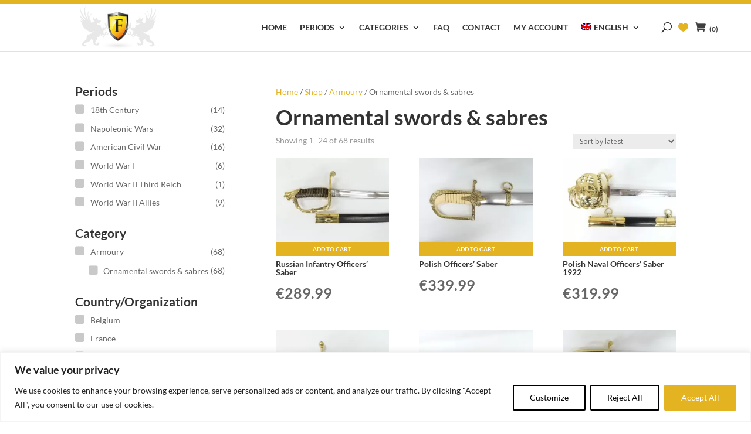

--- FILE ---
content_type: text/html; charset=UTF-8
request_url: https://www.re-enactmentshop.com/product-category/armoury/swords-sabres/
body_size: 52379
content:
<!DOCTYPE html><head> <meta charset="UTF-8" /> <meta http-equiv="X-UA-Compatible" content="IE=edge"> <link rel="pingback" href="https://www.re-enactmentshop.com/xmlrpc.php" /><script type="text/javascript">
		document.documentElement.className = 'js';
	</script><script>document.documentElement.className = document.documentElement.className + ' yes-js js_active js'</script><title>Category: Ornamental swords &amp; sabres - Re-enactment Shop</title><link rel="preconnect" href="https://fonts.gstatic.com" crossorigin /><link rel="alternate" hreflang="en" href="https://www.re-enactmentshop.com/product-category/armoury/swords-sabres/" /><link rel="alternate" hreflang="fr" href="https://www.re-enactmentshop.com/categorie-produit/arsenal/sabres-epees/?lang=fr" /><link rel="alternate" hreflang="de" href="https://www.re-enactmentshop.com/produkt-kategorie/arsenal/schwerter-saebel/?lang=de" /><link rel="alternate" hreflang="nl" href="https://www.re-enactmentshop.com/categorieen/arsenaal/zwaarden-sabels/?lang=nl" /><link rel="alternate" hreflang="x-default" href="https://www.re-enactmentshop.com/product-category/armoury/swords-sabres/" /><meta name="robots" content="max-snippet:-1,max-image-preview:standard,max-video-preview:-1" /><link rel="canonical" href="https://www.re-enactmentshop.com/product-category/armoury/swords-sabres/" /><link rel="next" href="https://www.re-enactmentshop.com/product-category/armoury/swords-sabres/page/2/" /><meta property="og:type" content="website" /><meta property="og:locale" content="en_US" /><meta property="og:site_name" content="Re-enactment Shop" /><meta property="og:title" content="Category: Ornamental swords &amp; sabres - Re-enactment Shop" /><meta property="og:url" content="https://www.re-enactmentshop.com/product-category/armoury/swords-sabres/" /><meta property="og:image" content="https://www.re-enactmentshop.com/wp-content/uploads/2020/06/favicon.png" /><meta property="og:image:width" content="512" /><meta property="og:image:height" content="512" /><meta name="twitter:card" content="summary_large_image" /><meta name="twitter:title" content="Category: Ornamental swords &amp; sabres - Re-enactment Shop" /><meta name="twitter:image" content="https://www.re-enactmentshop.com/wp-content/uploads/2020/06/favicon.png" /><script type="application/ld+json">{"@context":"https://schema.org","@graph":[{"@type":"WebSite","@id":"https://www.re-enactmentshop.com/#/schema/WebSite","url":"https://www.re-enactmentshop.com/","name":"Re-enactment Shop","description":"Re-enactment Supplies","inLanguage":"en-US","potentialAction":{"@type":"SearchAction","target":{"@type":"EntryPoint","urlTemplate":"https://www.re-enactmentshop.com/search/{search_term_string}/"},"query-input":"required name=search_term_string"},"publisher":{"@type":"Organization","@id":"https://www.re-enactmentshop.com/#/schema/Organization","name":"Re-enactment Shop","url":"https://www.re-enactmentshop.com/","logo":{"@type":"ImageObject","url":"https://www.re-enactmentshop.com/wp-content/uploads/2020/06/favicon.png","contentUrl":"https://www.re-enactmentshop.com/wp-content/uploads/2020/06/favicon.png","width":512,"height":512}}},{"@type":"CollectionPage","@id":"https://www.re-enactmentshop.com/product-category/armoury/swords-sabres/","url":"https://www.re-enactmentshop.com/product-category/armoury/swords-sabres/","name":"Category: Ornamental swords & sabres - Re-enactment Shop","inLanguage":"en-US","isPartOf":{"@id":"https://www.re-enactmentshop.com/#/schema/WebSite"},"breadcrumb":{"@type":"BreadcrumbList","@id":"https://www.re-enactmentshop.com/#/schema/BreadcrumbList","itemListElement":[{"@type":"ListItem","position":1,"item":"https://www.re-enactmentshop.com/","name":"Re-enactment Shop"},{"@type":"ListItem","position":2,"name":"Category: Ornamental swords & sabres"}]}}]}</script><script type="text/javascript">
			let jqueryParams=[],jQuery=function(r){return jqueryParams=[...jqueryParams,r],jQuery},$=function(r){return jqueryParams=[...jqueryParams,r],$};window.jQuery=jQuery,window.$=jQuery;let customHeadScripts=!1;jQuery.fn=jQuery.prototype={},$.fn=jQuery.prototype={},jQuery.noConflict=function(r){if(window.jQuery)return jQuery=window.jQuery,$=window.jQuery,customHeadScripts=!0,jQuery.noConflict},jQuery.ready=function(r){jqueryParams=[...jqueryParams,r]},$.ready=function(r){jqueryParams=[...jqueryParams,r]},jQuery.load=function(r){jqueryParams=[...jqueryParams,r]},$.load=function(r){jqueryParams=[...jqueryParams,r]},jQuery.fn.ready=function(r){jqueryParams=[...jqueryParams,r]},$.fn.ready=function(r){jqueryParams=[...jqueryParams,r]};</script><link rel='stylesheet' id='dswc-swiper-css-css' href='https://www.re-enactmentshop.com/wp-content/plugins/woocommerce-carousel-for-divi/styles/swiper.min.css?ver=03007b458073437e597acd24e812f115' type='text/css' media='all' /><link rel='stylesheet' id='dpdconnect_checkout_css-css' href='https://www.re-enactmentshop.com/wp-content/plugins/dpdconnect/classes/Handlers/../../assets/css/dpd_checkout.css?ver=1.0.0' type='text/css' media='all' /><link rel='stylesheet' id='woocommerce-layout-css' href='https://www.re-enactmentshop.com/wp-content/plugins/woocommerce/assets/css/woocommerce-layout.css?ver=10.4.3' type='text/css' media='all' /><link rel='stylesheet' id='woocommerce-smallscreen-css' href='https://www.re-enactmentshop.com/wp-content/plugins/woocommerce/assets/css/woocommerce-smallscreen.css?ver=10.4.3' type='text/css' media='only screen and (max-width: 768px)' /><link rel='stylesheet' id='woocommerce-general-css' href='https://www.re-enactmentshop.com/wp-content/plugins/woocommerce/assets/css/woocommerce.css?ver=10.4.3' type='text/css' media='all' /><style id='woocommerce-inline-inline-css' type='text/css'>.woocommerce form .form-row .required{visibility:visible}</style><link rel='stylesheet' id='wpml-menu-item-0-css' href='https://www.re-enactmentshop.com/wp-content/plugins/sitepress-multilingual-cms/templates/language-switchers/menu-item/style.min.css?ver=1' type='text/css' media='all' /><link rel='stylesheet' id='et_monarch-css-css' href='https://www.re-enactmentshop.com/wp-content/plugins/monarch/css/style.css?ver=1.4.14' type='text/css' media='all' /><link rel='stylesheet' id='et-gf-open-sans-css' href='https://fonts.googleapis.com/css?family=Open+Sans:400,700' type='text/css' media='all' /><link rel='stylesheet' id='jquery-selectBox-css' href='https://www.re-enactmentshop.com/wp-content/plugins/yith-woocommerce-wishlist/assets/css/jquery.selectBox.css?ver=1.2.0' type='text/css' media='all' /><link rel='stylesheet' id='woocommerce_prettyPhoto_css-css' href='//www.re-enactmentshop.com/wp-content/plugins/woocommerce/assets/css/prettyPhoto.css?ver=3.1.6' type='text/css' media='all' /><link rel='stylesheet' id='yith-wcwl-main-css' href='https://www.re-enactmentshop.com/wp-content/plugins/yith-woocommerce-wishlist/assets/css/style.css?ver=4.11.0' type='text/css' media='all' /><style id='yith-wcwl-main-inline-css' type='text/css'>:root{--rounded-corners-radius:16px;--add-to-cart-rounded-corners-radius:16px;--color-headers-background:#F4F4F4;--feedback-duration:3s}:root{--rounded-corners-radius:16px;--add-to-cart-rounded-corners-radius:16px;--color-headers-background:#F4F4F4;--feedback-duration:3s}</style><link rel='stylesheet' id='mollie-applepaydirect-css' href='https://www.re-enactmentshop.com/wp-content/plugins/mollie-payments-for-woocommerce/public/css/mollie-applepaydirect.min.css?ver=1767695986' type='text/css' media='screen' /><link rel='stylesheet' id='woocommerce-carousel-for-divi-styles-css' href='https://www.re-enactmentshop.com/wp-content/plugins/woocommerce-carousel-for-divi/styles/style.min.css?ver=1.0.17' type='text/css' media='all' /><link rel='stylesheet' id='photoswipe-css' href='https://www.re-enactmentshop.com/wp-content/plugins/woocommerce/assets/css/photoswipe/photoswipe.min.css?ver=10.4.3' type='text/css' media='all' /><link rel='stylesheet' id='photoswipe-default-skin-css' href='https://www.re-enactmentshop.com/wp-content/plugins/woocommerce/assets/css/photoswipe/default-skin/default-skin.min.css?ver=10.4.3' type='text/css' media='all' /><link rel='stylesheet' id='select2-css' href='https://www.re-enactmentshop.com/wp-content/plugins/woocommerce/assets/css/select2.css?ver=10.4.3' type='text/css' media='all' /><link rel='stylesheet' id='divi-style-parent-css' href='https://www.re-enactmentshop.com/wp-content/themes/Divi/style-static-cpt.min.css?ver=4.27.5' type='text/css' media='all' /><link rel='stylesheet' id='extra-style-css' href='https://www.re-enactmentshop.com/wp-content/themes/RoyalCommerce/extra.css?ver=03007b458073437e597acd24e812f115' type='text/css' media='all' /><link rel='stylesheet' id='divi-style-css' href='https://www.re-enactmentshop.com/wp-content/themes/RoyalCommerce/style.css?ver=4.27.5' type='text/css' media='all' /><script type="text/javascript" id="woocommerce-google-analytics-integration-gtag-js-after">
/* <![CDATA[ */
/* Google Analytics for WooCommerce (gtag.js) */
					window.dataLayer = window.dataLayer || [];
					function gtag(){dataLayer.push(arguments);}
					// Set up default consent state.
					for ( const mode of [{"analytics_storage":"denied","ad_storage":"denied","ad_user_data":"denied","ad_personalization":"denied","region":["AT","BE","BG","HR","CY","CZ","DK","EE","FI","FR","DE","GR","HU","IS","IE","IT","LV","LI","LT","LU","MT","NL","NO","PL","PT","RO","SK","SI","ES","SE","GB","CH"]}] || [] ) {
						gtag( "consent", "default", { "wait_for_update": 500, ...mode } );
					}
					gtag("js", new Date());
					gtag("set", "developer_id.dOGY3NW", true);
					gtag("config", "G-R0155Z6XB6", {"track_404":true,"allow_google_signals":false,"logged_in":false,"linker":{"domains":[],"allow_incoming":false},"custom_map":{"dimension1":"logged_in"}});
//# sourceURL=woocommerce-google-analytics-integration-gtag-js-after
/* ]]> */
</script><script type="text/javascript" id="webtoffee-cookie-consent-js-extra">
/* <![CDATA[ */
var _wccConfig = {"_ipData":[],"_assetsURL":"https://www.re-enactmentshop.com/wp-content/plugins/webtoffee-cookie-consent/lite/frontend/images/","_publicURL":"https://www.re-enactmentshop.com","_categories":[{"name":"Necessary","slug":"necessary","isNecessary":true,"ccpaDoNotSell":true,"cookies":[{"cookieID":"wt_consent","domain":"www.re-enactmentshop.com","provider":""},{"cookieID":"_GRECAPTCHA","domain":"www.google.com","provider":"google.com"},{"cookieID":"rc::a","domain":"google.com","provider":"google.com"},{"cookieID":"rc::f","domain":"google.com","provider":"google.com"},{"cookieID":"rc::b","domain":"google.com","provider":"google.com"},{"cookieID":"rc::c","domain":"google.com","provider":"google.com"},{"cookieID":"wp_woocommerce_session_*","domain":"www.re-enactmentshop.com","provider":"plugins/woocommerce"}],"active":true,"defaultConsent":{"gdpr":true,"ccpa":true},"foundNoCookieScript":false},{"name":"Functional","slug":"functional","isNecessary":false,"ccpaDoNotSell":false,"cookies":[],"active":true,"defaultConsent":{"gdpr":false,"ccpa":true},"foundNoCookieScript":false},{"name":"Analytics","slug":"analytics","isNecessary":false,"ccpaDoNotSell":true,"cookies":[{"cookieID":"sbjs_migrations","domain":".re-enactmentshop.com","provider":"sourcebuster.min.js"},{"cookieID":"sbjs_current_add","domain":".re-enactmentshop.com","provider":"sourcebuster.min.js"},{"cookieID":"sbjs_first_add","domain":".re-enactmentshop.com","provider":"sourcebuster.min.js"},{"cookieID":"sbjs_current","domain":".re-enactmentshop.com","provider":"sourcebuster.min.js"},{"cookieID":"sbjs_first","domain":".re-enactmentshop.com","provider":"sourcebuster.min.js"},{"cookieID":"sbjs_udata","domain":".re-enactmentshop.com","provider":"sourcebuster.min.js"},{"cookieID":"sbjs_session","domain":".re-enactmentshop.com","provider":"sourcebuster.min.js"},{"cookieID":"_ga","domain":".re-enactmentshop.com","provider":"google-analytics.com|googletagmanager.com/gtag/js"},{"cookieID":"_ga_*","domain":".re-enactmentshop.com","provider":"google-analytics.com|googletagmanager.com/gtag/js"}],"active":true,"defaultConsent":{"gdpr":false,"ccpa":false},"foundNoCookieScript":false},{"name":"Performance","slug":"performance","isNecessary":false,"ccpaDoNotSell":false,"cookies":[],"active":true,"defaultConsent":{"gdpr":false,"ccpa":true},"foundNoCookieScript":false},{"name":"Advertisement","slug":"advertisement","isNecessary":false,"ccpaDoNotSell":false,"cookies":[],"active":true,"defaultConsent":{"gdpr":false,"ccpa":true},"foundNoCookieScript":false},{"name":"Others","slug":"others","isNecessary":false,"ccpaDoNotSell":false,"cookies":[],"active":true,"defaultConsent":{"gdpr":false,"ccpa":true},"foundNoCookieScript":false}],"_activeLaw":"gdpr","_rootDomain":"","_block":"1","_showBanner":"1","_bannerConfig":{"GDPR":{"settings":{"type":"banner","position":"bottom","applicableLaw":"gdpr","preferenceCenter":"center","selectedRegion":"ALL","consentExpiry":365,"shortcodes":[{"key":"wcc_readmore","content":"\u003Ca href=\"#\" class=\"wcc-policy\" aria-label=\"Cookie Policy\" target=\"_blank\" rel=\"noopener\" data-tag=\"readmore-button\"\u003ECookie Policy\u003C/a\u003E","tag":"readmore-button","status":false,"attributes":{"rel":"nofollow","target":"_blank"}},{"key":"wcc_show_desc","content":"\u003Cbutton class=\"wcc-show-desc-btn\" data-tag=\"show-desc-button\" aria-label=\"Show more\"\u003EShow more\u003C/button\u003E","tag":"show-desc-button","status":true,"attributes":[]},{"key":"wcc_hide_desc","content":"\u003Cbutton class=\"wcc-show-desc-btn\" data-tag=\"hide-desc-button\" aria-label=\"Show less\"\u003EShow less\u003C/button\u003E","tag":"hide-desc-button","status":true,"attributes":[]},{"key":"wcc_category_toggle_label","content":"[wcc_{{status}}_category_label] [wcc_preference_{{category_slug}}_title]","tag":"","status":true,"attributes":[]},{"key":"wcc_enable_category_label","content":"Enable","tag":"","status":true,"attributes":[]},{"key":"wcc_disable_category_label","content":"Disable","tag":"","status":true,"attributes":[]},{"key":"wcc_video_placeholder","content":"\u003Cdiv class=\"video-placeholder-normal\" data-tag=\"video-placeholder\" id=\"[UNIQUEID]\"\u003E\u003Cp class=\"video-placeholder-text-normal\" data-tag=\"placeholder-title\"\u003EPlease accept cookies to access this content\u003C/p\u003E\u003C/div\u003E","tag":"","status":true,"attributes":[]},{"key":"wcc_enable_optout_label","content":"Enable","tag":"","status":true,"attributes":[]},{"key":"wcc_disable_optout_label","content":"Disable","tag":"","status":true,"attributes":[]},{"key":"wcc_optout_toggle_label","content":"[wcc_{{status}}_optout_label] [wcc_optout_option_title]","tag":"","status":true,"attributes":[]},{"key":"wcc_optout_option_title","content":"Do Not Sell or Share My Personal Information","tag":"","status":true,"attributes":[]},{"key":"wcc_optout_close_label","content":"Close","tag":"","status":true,"attributes":[]}],"bannerEnabled":true},"behaviours":{"reloadBannerOnAccept":false,"loadAnalyticsByDefault":false,"animations":{"onLoad":"animate","onHide":"sticky"}},"config":{"revisitConsent":{"status":true,"tag":"revisit-consent","position":"bottom-left","meta":{"url":"#"},"styles":[],"elements":{"title":{"type":"text","tag":"revisit-consent-title","status":true,"styles":{"color":"#0056a7"}}}},"preferenceCenter":{"toggle":{"status":true,"tag":"detail-category-toggle","type":"toggle","states":{"active":{"styles":{"background-color":"#000000"}},"inactive":{"styles":{"background-color":"#D0D5D2"}}}},"poweredBy":false},"categoryPreview":{"status":false,"toggle":{"status":true,"tag":"detail-category-preview-toggle","type":"toggle","states":{"active":{"styles":{"background-color":"#000000"}},"inactive":{"styles":{"background-color":"#D0D5D2"}}}}},"videoPlaceholder":{"status":true,"styles":{"background-color":"#e4b322","border-color":"#e4b322","color":"#ffffff"}},"readMore":{"status":false,"tag":"readmore-button","type":"link","meta":{"noFollow":true,"newTab":true},"styles":{"color":"#000000","background-color":"transparent","border-color":"transparent"}},"auditTable":{"status":true},"optOption":{"status":true,"toggle":{"status":true,"tag":"optout-option-toggle","type":"toggle","states":{"active":{"styles":{"background-color":"#000000"}},"inactive":{"styles":{"background-color":"#FFFFFF"}}}},"gpcOption":false}}}},"_version":"3.4.2","_logConsent":"1","_tags":[{"tag":"accept-button","styles":{"color":"#FFFFFF","background-color":"#e4b322","border-color":"#e4b322"}},{"tag":"reject-button","styles":{"color":"#000000","background-color":"transparent","border-color":"#000000"}},{"tag":"settings-button","styles":{"color":"#000000","background-color":"transparent","border-color":"#000000"}},{"tag":"readmore-button","styles":{"color":"#000000","background-color":"transparent","border-color":"transparent"}},{"tag":"donotsell-button","styles":{"color":"#1863dc","background-color":"transparent","border-color":"transparent"}},{"tag":"accept-button","styles":{"color":"#FFFFFF","background-color":"#e4b322","border-color":"#e4b322"}},{"tag":"revisit-consent","styles":[]}],"_rtl":"","_lawSelected":["GDPR"],"_restApiUrl":"https://directory.cookieyes.com/api/v1/ip","_renewConsent":"","_restrictToCA":"","_customEvents":"","_ccpaAllowedRegions":[],"_gdprAllowedRegions":[],"_providersToBlock":[{"re":"sourcebuster.min.js","categories":["analytics"]}]};
var _wccStyles = {"css":{"GDPR":".wcc-overlay{background: #000000; opacity: 0.4; position: fixed; top: 0; left: 0; width: 100%; height: 100%; z-index: 99999999;}.wcc-hide{display: none;}.wcc-btn-revisit-wrapper{display: flex; padding: 6px; border-radius: 8px; opacity: 0px; background-color:#ffffff; box-shadow: 0px 3px 10px 0px #798da04d;  align-items: center; justify-content: center; position: fixed; z-index: 999999; cursor: pointer;}.wcc-revisit-bottom-left{bottom: 15px; left: 15px;}.wcc-revisit-bottom-right{bottom: 15px; right: 15px;}.wcc-btn-revisit-wrapper .wcc-btn-revisit{display: flex; align-items: center; justify-content: center; background: none; border: none; cursor: pointer; position: relative; margin: 0; padding: 0;}.wcc-btn-revisit-wrapper .wcc-btn-revisit img{max-width: fit-content; margin: 0; } .wcc-btn-revisit-wrapper .wcc-revisit-help-text{font-size:14px; margin-left:4px; display:none;}.wcc-btn-revisit-wrapper:hover .wcc-revisit-help-text, .wcc-btn-revisit-wrapper:focus-within .wcc-revisit-help-text { display: block;}.wcc-revisit-hide{display: none;}.wcc-preference-btn:hover{cursor:pointer; text-decoration:underline;}.wcc-cookie-audit-table { font-family: inherit; border-collapse: collapse; width: 100%;} .wcc-cookie-audit-table th, .wcc-cookie-audit-table td {text-align: left; padding: 10px; font-size: 12px; color: #000000; word-break: normal; background-color: #d9dfe7; border: 1px solid #cbced6;} .wcc-cookie-audit-table tr:nth-child(2n + 1) td { background: #f1f5fa; }.wcc-consent-container{position: fixed; width: 100%; box-sizing: border-box; z-index: 9999999;}.wcc-consent-container .wcc-consent-bar{background: #ffffff; border: 1px solid; padding: 16.5px 24px; box-shadow: 0 -1px 10px 0 #acabab4d;}.wcc-banner-bottom{bottom: 0; left: 0;}.wcc-banner-top{top: 0; left: 0;}.wcc-custom-brand-logo-wrapper .wcc-custom-brand-logo{width: 100px; height: auto; margin: 0 0 12px 0;}.wcc-notice .wcc-title{color: #212121; font-weight: 700; font-size: 18px; line-height: 24px; margin: 0 0 12px 0;}.wcc-notice-group{display: flex; justify-content: space-between; align-items: center; font-size: 14px; line-height: 24px; font-weight: 400;}.wcc-notice-des *,.wcc-preference-content-wrapper *,.wcc-accordion-header-des *,.wcc-gpc-wrapper .wcc-gpc-desc *{font-size: 14px;}.wcc-notice-des{color: #212121; font-size: 14px; line-height: 24px; font-weight: 400;}.wcc-notice-des img{height: 25px; width: 25px;}.wcc-consent-bar .wcc-notice-des p,.wcc-gpc-wrapper .wcc-gpc-desc p,.wcc-preference-body-wrapper .wcc-preference-content-wrapper p,.wcc-accordion-header-wrapper .wcc-accordion-header-des p,.wcc-cookie-des-table li div:last-child p{color: inherit; margin-top: 0;}.wcc-notice-des P:last-child,.wcc-preference-content-wrapper p:last-child,.wcc-cookie-des-table li div:last-child p:last-child,.wcc-gpc-wrapper .wcc-gpc-desc p:last-child{margin-bottom: 0;}.wcc-notice-des a.wcc-policy,.wcc-notice-des button.wcc-policy{font-size: 14px; color: #1863dc; white-space: nowrap; cursor: pointer; background: transparent; border: 1px solid; text-decoration: underline;}.wcc-notice-des button.wcc-policy{padding: 0;}.wcc-notice-des a.wcc-policy:focus-visible,.wcc-notice-des button.wcc-policy:focus-visible,.wcc-preference-content-wrapper .wcc-show-desc-btn:focus-visible,.wcc-accordion-header .wcc-accordion-btn:focus-visible,.wcc-preference-header .wcc-btn-close:focus-visible,.wcc-switch input[type=\"checkbox\"]:focus-visible,.wcc-footer-wrapper a:focus-visible,.wcc-btn:focus-visible{outline: 2px solid #1863dc; outline-offset: 2px;}.wcc-btn:focus:not(:focus-visible),.wcc-accordion-header .wcc-accordion-btn:focus:not(:focus-visible),.wcc-preference-content-wrapper .wcc-show-desc-btn:focus:not(:focus-visible),.wcc-btn-revisit-wrapper .wcc-btn-revisit:focus:not(:focus-visible),.wcc-preference-header .wcc-btn-close:focus:not(:focus-visible),.wcc-consent-bar .wcc-banner-btn-close:focus:not(:focus-visible){outline: 0;}button.wcc-show-desc-btn:not(:hover):not(:active){color: #1863dc; background: transparent;}button.wcc-accordion-btn:not(:hover):not(:active),button.wcc-banner-btn-close:not(:hover):not(:active),button.wcc-btn-close:not(:hover):not(:active),button.wcc-btn-revisit:not(:hover):not(:active){background: transparent;}.wcc-consent-bar button:hover,.wcc-modal.wcc-modal-open button:hover,.wcc-consent-bar button:focus,.wcc-modal.wcc-modal-open button:focus{text-decoration: none;}.wcc-notice-btn-wrapper{display: flex; justify-content: center; align-items: center; margin-left: 15px;}.wcc-notice-btn-wrapper .wcc-btn{text-shadow: none; box-shadow: none;}.wcc-btn{font-size: 14px; font-family: inherit; line-height: 24px; padding: 8px 27px; font-weight: 500; margin: 0 8px 0 0; border-radius: 2px; white-space: nowrap; cursor: pointer; text-align: center; text-transform: none; min-height: 0;}.wcc-btn:hover{opacity: 0.8;}.wcc-btn-customize{color: #1863dc; background: transparent; border: 2px solid #1863dc;}.wcc-btn-reject{color: #1863dc; background: transparent; border: 2px solid #1863dc;}.wcc-btn-accept{background: #1863dc; color: #ffffff; border: 2px solid #1863dc;}.wcc-btn:last-child{margin-right: 0;}@media (max-width: 768px){.wcc-notice-group{display: block;}.wcc-notice-btn-wrapper{margin-left: 0;}.wcc-notice-btn-wrapper .wcc-btn{flex: auto; max-width: 100%; margin-top: 10px; white-space: unset;}}@media (max-width: 576px){.wcc-notice-btn-wrapper{flex-direction: column;}.wcc-custom-brand-logo-wrapper, .wcc-notice .wcc-title, .wcc-notice-des, .wcc-notice-btn-wrapper{padding: 0 28px;}.wcc-consent-container .wcc-consent-bar{padding: 16.5px 0;}.wcc-notice-des{max-height: 40vh; overflow-y: scroll;}.wcc-notice-btn-wrapper .wcc-btn{width: 100%; padding: 8px; margin-right: 0;}.wcc-notice-btn-wrapper .wcc-btn-accept{order: 1;}.wcc-notice-btn-wrapper .wcc-btn-reject{order: 3;}.wcc-notice-btn-wrapper .wcc-btn-customize{order: 2;}}@media (max-width: 425px){.wcc-custom-brand-logo-wrapper, .wcc-notice .wcc-title, .wcc-notice-des, .wcc-notice-btn-wrapper{padding: 0 24px;}.wcc-notice-btn-wrapper{flex-direction: column;}.wcc-btn{width: 100%; margin: 10px 0 0 0;}.wcc-notice-btn-wrapper .wcc-btn-customize{order: 2;}.wcc-notice-btn-wrapper .wcc-btn-reject{order: 3;}.wcc-notice-btn-wrapper .wcc-btn-accept{order: 1; margin-top: 16px;}}@media (max-width: 352px){.wcc-notice .wcc-title{font-size: 16px;}.wcc-notice-des *{font-size: 12px;}.wcc-notice-des, .wcc-btn{font-size: 12px;}}.wcc-modal.wcc-modal-open{display: flex; visibility: visible; -webkit-transform: translate(-50%, -50%); -moz-transform: translate(-50%, -50%); -ms-transform: translate(-50%, -50%); -o-transform: translate(-50%, -50%); transform: translate(-50%, -50%); top: 50%; left: 50%; transition: all 1s ease;}.wcc-modal{box-shadow: 0 32px 68px rgba(0, 0, 0, 0.3); margin: 0 auto; position: fixed; max-width: 100%; background: #ffffff; top: 50%; box-sizing: border-box; border-radius: 6px; z-index: 999999999; color: #212121; -webkit-transform: translate(-50%, 100%); -moz-transform: translate(-50%, 100%); -ms-transform: translate(-50%, 100%); -o-transform: translate(-50%, 100%); transform: translate(-50%, 100%); visibility: hidden; transition: all 0s ease;}.wcc-preference-center{max-height: 79vh; overflow: hidden; width: 845px; overflow: hidden; flex: 1 1 0; display: flex; flex-direction: column; border-radius: 6px;}.wcc-preference-header{display: flex; align-items: center; justify-content: space-between; padding: 22px 24px; border-bottom: 1px solid;}.wcc-preference-header .wcc-preference-title{font-size: 18px; font-weight: 700; line-height: 24px;}.wcc-google-privacy-url a {text-decoration:none;color: #1863dc;cursor:pointer;} .wcc-preference-header .wcc-btn-close{margin: 0; cursor: pointer; vertical-align: middle; padding: 0; background: none; border: none; width: auto; height: auto; min-height: 0; line-height: 0; text-shadow: none; box-shadow: none;}.wcc-preference-header .wcc-btn-close img{margin: 0; height: 10px; width: 10px;}.wcc-preference-body-wrapper{padding: 0 24px; flex: 1; overflow: auto; box-sizing: border-box;}.wcc-preference-content-wrapper,.wcc-gpc-wrapper .wcc-gpc-desc,.wcc-google-privacy-policy{font-size: 14px; line-height: 24px; font-weight: 400; padding: 12px 0;}.wcc-preference-content-wrapper{border-bottom: 1px solid;}.wcc-preference-content-wrapper img{height: 25px; width: 25px;}.wcc-preference-content-wrapper .wcc-show-desc-btn{font-size: 14px; font-family: inherit; color: #1863dc; text-decoration: none; line-height: 24px; padding: 0; margin: 0; white-space: nowrap; cursor: pointer; background: transparent; border-color: transparent; text-transform: none; min-height: 0; text-shadow: none; box-shadow: none;}.wcc-accordion-wrapper{margin-bottom: 10px;}.wcc-accordion{border-bottom: 1px solid;}.wcc-accordion:last-child{border-bottom: none;}.wcc-accordion .wcc-accordion-item{display: flex; margin-top: 10px;}.wcc-accordion .wcc-accordion-body{display: none;}.wcc-accordion.wcc-accordion-active .wcc-accordion-body{display: block; padding: 0 22px; margin-bottom: 16px;}.wcc-accordion-header-wrapper{cursor: pointer; width: 100%;}.wcc-accordion-item .wcc-accordion-header{display: flex; justify-content: space-between; align-items: center;}.wcc-accordion-header .wcc-accordion-btn{font-size: 16px; font-family: inherit; color: #212121; line-height: 24px; background: none; border: none; font-weight: 700; padding: 0; margin: 0; cursor: pointer; text-transform: none; min-height: 0; text-shadow: none; box-shadow: none;}.wcc-accordion-header .wcc-always-active{color: #008000; font-weight: 600; line-height: 24px; font-size: 14px;}.wcc-accordion-header-des{font-size: 14px; line-height: 24px; margin: 10px 0 16px 0;}.wcc-accordion-chevron{margin-right: 22px; position: relative; cursor: pointer;}.wcc-accordion-chevron-hide{display: none;}.wcc-accordion .wcc-accordion-chevron i::before{content: \"\"; position: absolute; border-right: 1.4px solid; border-bottom: 1.4px solid; border-color: inherit; height: 6px; width: 6px; -webkit-transform: rotate(-45deg); -moz-transform: rotate(-45deg); -ms-transform: rotate(-45deg); -o-transform: rotate(-45deg); transform: rotate(-45deg); transition: all 0.2s ease-in-out; top: 8px;}.wcc-accordion.wcc-accordion-active .wcc-accordion-chevron i::before{-webkit-transform: rotate(45deg); -moz-transform: rotate(45deg); -ms-transform: rotate(45deg); -o-transform: rotate(45deg); transform: rotate(45deg);}.wcc-audit-table{background: #f4f4f4; border-radius: 6px;}.wcc-audit-table .wcc-empty-cookies-text{color: inherit; font-size: 12px; line-height: 24px; margin: 0; padding: 10px;}.wcc-audit-table .wcc-cookie-des-table{font-size: 12px; line-height: 24px; font-weight: normal; padding: 15px 10px; border-bottom: 1px solid; border-bottom-color: inherit; margin: 0;}.wcc-audit-table .wcc-cookie-des-table:last-child{border-bottom: none;}.wcc-audit-table .wcc-cookie-des-table li{list-style-type: none; display: flex; padding: 3px 0;}.wcc-audit-table .wcc-cookie-des-table li:first-child{padding-top: 0;}.wcc-cookie-des-table li div:first-child{width: 100px; font-weight: 600; word-break: break-word; word-wrap: break-word;}.wcc-cookie-des-table li div:last-child{flex: 1; word-break: break-word; word-wrap: break-word; margin-left: 8px;}.wcc-footer-shadow{display: block; width: 100%; height: 40px; background: linear-gradient(180deg, rgba(255, 255, 255, 0) 0%, #ffffff 100%); position: absolute; bottom: calc(100% - 1px);}.wcc-footer-wrapper{position: relative;}.wcc-prefrence-btn-wrapper{display: flex; flex-wrap: wrap; align-items: center; justify-content: center; padding: 22px 24px; border-top: 1px solid;}.wcc-prefrence-btn-wrapper .wcc-btn{flex: auto; max-width: 100%; text-shadow: none; box-shadow: none;}.wcc-btn-preferences{color: #1863dc; background: transparent; border: 2px solid #1863dc;}.wcc-preference-header,.wcc-preference-body-wrapper,.wcc-preference-content-wrapper,.wcc-accordion-wrapper,.wcc-accordion,.wcc-accordion-wrapper,.wcc-footer-wrapper,.wcc-prefrence-btn-wrapper{border-color: inherit;}@media (max-width: 845px){.wcc-modal{max-width: calc(100% - 16px);}}@media (max-width: 576px){.wcc-modal{max-width: 100%;}.wcc-preference-center{max-height: 100vh;}.wcc-prefrence-btn-wrapper{flex-direction: column;}.wcc-accordion.wcc-accordion-active .wcc-accordion-body{padding-right: 0;}.wcc-prefrence-btn-wrapper .wcc-btn{width: 100%; margin: 10px 0 0 0;}.wcc-prefrence-btn-wrapper .wcc-btn-reject{order: 3;}.wcc-prefrence-btn-wrapper .wcc-btn-accept{order: 1; margin-top: 0;}.wcc-prefrence-btn-wrapper .wcc-btn-preferences{order: 2;}}@media (max-width: 425px){.wcc-accordion-chevron{margin-right: 15px;}.wcc-notice-btn-wrapper{margin-top: 0;}.wcc-accordion.wcc-accordion-active .wcc-accordion-body{padding: 0 15px;}}@media (max-width: 352px){.wcc-preference-header .wcc-preference-title{font-size: 16px;}.wcc-preference-header{padding: 16px 24px;}.wcc-preference-content-wrapper *, .wcc-accordion-header-des *{font-size: 12px;}.wcc-preference-content-wrapper, .wcc-preference-content-wrapper .wcc-show-more, .wcc-accordion-header .wcc-always-active, .wcc-accordion-header-des, .wcc-preference-content-wrapper .wcc-show-desc-btn, .wcc-notice-des a.wcc-policy{font-size: 12px;}.wcc-accordion-header .wcc-accordion-btn{font-size: 14px;}}.wcc-switch{display: flex;}.wcc-switch input[type=\"checkbox\"]{position: relative; width: 44px; height: 24px; margin: 0; background: #d0d5d2; -webkit-appearance: none; border-radius: 50px; cursor: pointer; outline: 0; border: none; top: 0;}.wcc-switch input[type=\"checkbox\"]:checked{background: #1863dc;}.wcc-switch input[type=\"checkbox\"]:before{position: absolute; content: \"\"; height: 20px; width: 20px; left: 2px; bottom: 2px; border-radius: 50%; background-color: white; -webkit-transition: 0.4s; transition: 0.4s; margin: 0;}.wcc-switch input[type=\"checkbox\"]:after{display: none;}.wcc-switch input[type=\"checkbox\"]:checked:before{-webkit-transform: translateX(20px); -ms-transform: translateX(20px); transform: translateX(20px);}@media (max-width: 425px){.wcc-switch input[type=\"checkbox\"]{width: 38px; height: 21px;}.wcc-switch input[type=\"checkbox\"]:before{height: 17px; width: 17px;}.wcc-switch input[type=\"checkbox\"]:checked:before{-webkit-transform: translateX(17px); -ms-transform: translateX(17px); transform: translateX(17px);}}.wcc-consent-bar .wcc-banner-btn-close{position: absolute; right: 14px; top: 14px; background: none; border: none; cursor: pointer; padding: 0; margin: 0; min-height: 0; line-height: 0; height: auto; width: auto; text-shadow: none; box-shadow: none;}.wcc-consent-bar .wcc-banner-btn-close img{height: 10px; width: 10px; margin: 0;}.wcc-notice-btn-wrapper .wcc-btn-do-not-sell{font-size: 14px; line-height: 24px; padding: 6px 0; margin: 0; font-weight: 500; background: none; border-radius: 2px; border: none; white-space: nowrap; cursor: pointer; text-align: left; color: #1863dc; background: transparent; border-color: transparent; box-shadow: none; text-shadow: none;}.wcc-consent-bar .wcc-banner-btn-close:focus-visible,.wcc-notice-btn-wrapper .wcc-btn-do-not-sell:focus-visible,.wcc-opt-out-btn-wrapper .wcc-btn:focus-visible,.wcc-opt-out-checkbox-wrapper input[type=\"checkbox\"].wcc-opt-out-checkbox:focus-visible{outline: 2px solid #1863dc; outline-offset: 2px;}@media (max-width: 768px){.wcc-notice-btn-wrapper{margin-left: 0; margin-top: 10px; justify-content: left;}.wcc-notice-btn-wrapper .wcc-btn-do-not-sell{padding: 0;}}@media (max-width: 352px){.wcc-notice-btn-wrapper .wcc-btn-do-not-sell, .wcc-notice-des a.wcc-policy{font-size: 12px;}}.wcc-opt-out-wrapper{padding: 12px 0;}.wcc-opt-out-wrapper .wcc-opt-out-checkbox-wrapper{display: flex; align-items: center;}.wcc-opt-out-checkbox-wrapper .wcc-opt-out-checkbox-label{font-size: 16px; font-weight: 700; line-height: 24px; margin: 0 0 0 12px; cursor: pointer;}.wcc-opt-out-checkbox-wrapper input[type=\"checkbox\"].wcc-opt-out-checkbox{background-color: #ffffff; border: 1px solid black; width: 20px; height: 18.5px; margin: 0; -webkit-appearance: none; position: relative; display: flex; align-items: center; justify-content: center; border-radius: 2px; cursor: pointer;}.wcc-opt-out-checkbox-wrapper input[type=\"checkbox\"].wcc-opt-out-checkbox:checked{background-color: #1863dc; border: none;}.wcc-opt-out-checkbox-wrapper input[type=\"checkbox\"].wcc-opt-out-checkbox:checked::after{left: 6px; bottom: 4px; width: 7px; height: 13px; border: solid #ffffff; border-width: 0 3px 3px 0; border-radius: 2px; -webkit-transform: rotate(45deg); -ms-transform: rotate(45deg); transform: rotate(45deg); content: \"\"; position: absolute; box-sizing: border-box;}.wcc-opt-out-checkbox-wrapper.wcc-disabled .wcc-opt-out-checkbox-label,.wcc-opt-out-checkbox-wrapper.wcc-disabled input[type=\"checkbox\"].wcc-opt-out-checkbox{cursor: no-drop;}.wcc-gpc-wrapper{margin: 0 0 0 32px;}.wcc-footer-wrapper .wcc-opt-out-btn-wrapper{display: flex; flex-wrap: wrap; align-items: center; justify-content: center; padding: 22px 24px;}.wcc-opt-out-btn-wrapper .wcc-btn{flex: auto; max-width: 100%; text-shadow: none; box-shadow: none;}.wcc-opt-out-btn-wrapper .wcc-btn-cancel{border: 1px solid #dedfe0; background: transparent; color: #858585;}.wcc-opt-out-btn-wrapper .wcc-btn-confirm{background: #1863dc; color: #ffffff; border: 1px solid #1863dc;}@media (max-width: 352px){.wcc-opt-out-checkbox-wrapper .wcc-opt-out-checkbox-label{font-size: 14px;}.wcc-gpc-wrapper .wcc-gpc-desc, .wcc-gpc-wrapper .wcc-gpc-desc *{font-size: 12px;}.wcc-opt-out-checkbox-wrapper input[type=\"checkbox\"].wcc-opt-out-checkbox{width: 16px; height: 16px;}.wcc-opt-out-checkbox-wrapper input[type=\"checkbox\"].wcc-opt-out-checkbox:checked::after{left: 5px; bottom: 4px; width: 3px; height: 9px;}.wcc-gpc-wrapper{margin: 0 0 0 28px;}}.video-placeholder-youtube{background-size: 100% 100%; background-position: center; background-repeat: no-repeat; background-color: #b2b0b059; position: relative; display: flex; align-items: center; justify-content: center; max-width: 100%;}.video-placeholder-text-youtube{text-align: center; align-items: center; padding: 10px 16px; background-color: #000000cc; color: #ffffff; border: 1px solid; border-radius: 2px; cursor: pointer;}.video-placeholder-normal{background-image: url(\"/wp-content/plugins/webtoffee-cookie-consent/lite/frontend/images/placeholder.svg\"); background-size: 80px; background-position: center; background-repeat: no-repeat; background-color: #b2b0b059; position: relative; display: flex; align-items: flex-end; justify-content: center; max-width: 100%;}.video-placeholder-text-normal{align-items: center; padding: 10px 16px; text-align: center; border: 1px solid; border-radius: 2px; cursor: pointer;}.wcc-rtl{direction: rtl; text-align: right;}.wcc-rtl .wcc-banner-btn-close{left: 9px; right: auto;}.wcc-rtl .wcc-notice-btn-wrapper .wcc-btn:last-child{margin-right: 8px;}.wcc-rtl .wcc-notice-btn-wrapper .wcc-btn:first-child{margin-right: 0;}.wcc-rtl .wcc-notice-btn-wrapper{margin-left: 0; margin-right: 15px;}.wcc-rtl .wcc-prefrence-btn-wrapper .wcc-btn{margin-right: 8px;}.wcc-rtl .wcc-prefrence-btn-wrapper .wcc-btn:first-child{margin-right: 0;}.wcc-rtl .wcc-accordion .wcc-accordion-chevron i::before{border: none; border-left: 1.4px solid; border-top: 1.4px solid; left: 12px;}.wcc-rtl .wcc-accordion.wcc-accordion-active .wcc-accordion-chevron i::before{-webkit-transform: rotate(-135deg); -moz-transform: rotate(-135deg); -ms-transform: rotate(-135deg); -o-transform: rotate(-135deg); transform: rotate(-135deg);}@media (max-width: 768px){.wcc-rtl .wcc-notice-btn-wrapper{margin-right: 0;}}@media (max-width: 576px){.wcc-rtl .wcc-notice-btn-wrapper .wcc-btn:last-child{margin-right: 0;}.wcc-rtl .wcc-prefrence-btn-wrapper .wcc-btn{margin-right: 0;}.wcc-rtl .wcc-accordion.wcc-accordion-active .wcc-accordion-body{padding: 0 22px 0 0;}}@media (max-width: 425px){.wcc-rtl .wcc-accordion.wcc-accordion-active .wcc-accordion-body{padding: 0 15px 0 0;}}@media (max-width: 440px){.wcc-consent-bar .wcc-banner-btn-close,.wcc-preference-header .wcc-btn-close{padding: 17px;}.wcc-consent-bar .wcc-banner-btn-close {right: 2px; top: 6px; } .wcc-preference-header{padding: 12px 0 12px 24px;}} @media (min-width: 768px) and (max-width: 1024px) {.wcc-consent-bar .wcc-banner-btn-close,.wcc-preference-header .wcc-btn-close{padding: 17px;}.wcc-consent-bar .wcc-banner-btn-close {right: 2px; top: 6px; } .wcc-preference-header{padding: 12px 0 12px 24px;}}.wcc-rtl .wcc-opt-out-btn-wrapper .wcc-btn{margin-right: 12px;}.wcc-rtl .wcc-opt-out-btn-wrapper .wcc-btn:first-child{margin-right: 0;}.wcc-rtl .wcc-opt-out-checkbox-wrapper .wcc-opt-out-checkbox-label{margin: 0 12px 0 0;}"}};
var _wccApi = {"base":"https://www.re-enactmentshop.com/wp-json/wcc/v1/","nonce":"617b239687"};
var _wccGCMConfig = {"_mode":"advanced","_urlPassthrough":"","_debugMode":"","_redactData":"","_regions":[],"_wccBypass":"","wait_for_update":"500","_isGTMTemplate":""};
//# sourceURL=webtoffee-cookie-consent-js-extra
/* ]]> */
</script><script type="text/javascript" src="https://www.re-enactmentshop.com/wp-content/plugins/webtoffee-cookie-consent/lite/frontend/js/script.min.js?ver=3.4.2" id="webtoffee-cookie-consent-js"></script><script type="text/javascript" src="https://www.re-enactmentshop.com/wp-content/plugins/webtoffee-cookie-consent/lite/frontend/js/gcm.min.js?ver=3.4.2" id="webtoffee-cookie-consent-gcm-js"></script><script type="text/javascript" src="https://www.re-enactmentshop.com/wp-includes/js/jquery/jquery.min.js?ver=3.7.1" id="jquery-core-js"></script><script type="text/javascript" src="https://www.re-enactmentshop.com/wp-includes/js/jquery/jquery-migrate.min.js?ver=3.4.1" id="jquery-migrate-js"></script><script type="text/javascript" id="jquery-js-after">
/* <![CDATA[ */
jqueryParams.length&&$.each(jqueryParams,function(e,r){if("function"==typeof r){var n=String(r);n.replace("$","jQuery");var a=new Function("return "+n)();$(document).ready(a)}});
//# sourceURL=jquery-js-after
/* ]]> */
</script><script type="text/javascript" src="https://www.re-enactmentshop.com/wp-content/plugins/woocommerce/assets/js/jquery-blockui/jquery.blockUI.min.js?ver=2.7.0-wc.10.4.3" id="wc-jquery-blockui-js" defer="defer" data-wp-strategy="defer"></script><script type="text/javascript" id="wc-add-to-cart-js-extra">
/* <![CDATA[ */
var wc_add_to_cart_params = {"ajax_url":"/wp-admin/admin-ajax.php","wc_ajax_url":"/?wc-ajax=%%endpoint%%","i18n_view_cart":"View cart","cart_url":"https://www.re-enactmentshop.com/cart/","is_cart":"","cart_redirect_after_add":"no"};
//# sourceURL=wc-add-to-cart-js-extra
/* ]]> */
</script><script type="text/javascript" src="https://www.re-enactmentshop.com/wp-content/plugins/woocommerce/assets/js/frontend/add-to-cart.min.js?ver=10.4.3" id="wc-add-to-cart-js" defer="defer" data-wp-strategy="defer"></script><script type="text/javascript" src="https://www.re-enactmentshop.com/wp-content/plugins/woocommerce/assets/js/js-cookie/js.cookie.min.js?ver=2.1.4-wc.10.4.3" id="wc-js-cookie-js" defer="defer" data-wp-strategy="defer"></script><script type="text/javascript" id="woocommerce-js-extra">
/* <![CDATA[ */
var woocommerce_params = {"ajax_url":"/wp-admin/admin-ajax.php","wc_ajax_url":"/?wc-ajax=%%endpoint%%","i18n_password_show":"Show password","i18n_password_hide":"Hide password"};
//# sourceURL=woocommerce-js-extra
/* ]]> */
</script><script type="text/javascript" src="https://www.re-enactmentshop.com/wp-content/plugins/woocommerce/assets/js/frontend/woocommerce.min.js?ver=10.4.3" id="woocommerce-js" defer="defer" data-wp-strategy="defer"></script><script type="text/javascript" id="dswc-swiper-js-js-extra">
/* <![CDATA[ */
var dswc_woocommerce = {"ajaxurl":"https://www.re-enactmentshop.com/wp-admin/admin-ajax.php","nonce":"c33c5081aa"};
//# sourceURL=dswc-swiper-js-js-extra
/* ]]> */
</script><script type="text/javascript" src="https://www.re-enactmentshop.com/wp-content/plugins/woocommerce-carousel-for-divi/scripts/swiper.min.js?ver=03007b458073437e597acd24e812f115" id="dswc-swiper-js-js"></script><script type="text/javascript" src="https://www.re-enactmentshop.com/wp-content/plugins/woocommerce/assets/js/zoom/jquery.zoom.min.js?ver=1.7.21-wc.10.4.3" id="wc-zoom-js" defer="defer" data-wp-strategy="defer"></script><script type="text/javascript" src="https://www.re-enactmentshop.com/wp-content/plugins/woocommerce/assets/js/flexslider/jquery.flexslider.min.js?ver=2.7.2-wc.10.4.3" id="wc-flexslider-js" defer="defer" data-wp-strategy="defer"></script><script type="text/javascript" src="https://www.re-enactmentshop.com/wp-content/plugins/woocommerce/assets/js/photoswipe/photoswipe.min.js?ver=4.1.1-wc.10.4.3" id="wc-photoswipe-js" defer="defer" data-wp-strategy="defer"></script><script type="text/javascript" src="https://www.re-enactmentshop.com/wp-content/plugins/woocommerce/assets/js/photoswipe/photoswipe-ui-default.min.js?ver=4.1.1-wc.10.4.3" id="wc-photoswipe-ui-default-js" defer="defer" data-wp-strategy="defer"></script><script type="text/javascript" id="wc-single-product-js-extra">
/* <![CDATA[ */
var wc_single_product_params = {"i18n_required_rating_text":"Please select a rating","i18n_rating_options":["1 of 5 stars","2 of 5 stars","3 of 5 stars","4 of 5 stars","5 of 5 stars"],"i18n_product_gallery_trigger_text":"View full-screen image gallery","review_rating_required":"yes","flexslider":{"rtl":false,"animation":"slide","smoothHeight":true,"directionNav":false,"controlNav":"thumbnails","slideshow":false,"animationSpeed":500,"animationLoop":false,"allowOneSlide":false},"zoom_enabled":"1","zoom_options":[],"photoswipe_enabled":"1","photoswipe_options":{"shareEl":false,"closeOnScroll":false,"history":false,"hideAnimationDuration":0,"showAnimationDuration":0},"flexslider_enabled":"1"};
//# sourceURL=wc-single-product-js-extra
/* ]]> */
</script><script type="text/javascript" src="https://www.re-enactmentshop.com/wp-content/plugins/woocommerce/assets/js/frontend/single-product.min.js?ver=10.4.3" id="wc-single-product-js" defer="defer" data-wp-strategy="defer"></script><script type="text/javascript" id="wc-cart-fragments-js-extra">
/* <![CDATA[ */
var wc_cart_fragments_params = {"ajax_url":"/wp-admin/admin-ajax.php","wc_ajax_url":"/?wc-ajax=%%endpoint%%","cart_hash_key":"wc_cart_hash_110898d4b287bb48c35adf16834c7c97-en","fragment_name":"wc_fragments_110898d4b287bb48c35adf16834c7c97","request_timeout":"5000"};
//# sourceURL=wc-cart-fragments-js-extra
/* ]]> */
</script><script type="text/javascript" src="https://www.re-enactmentshop.com/wp-content/plugins/woocommerce/assets/js/frontend/cart-fragments.min.js?ver=10.4.3" id="wc-cart-fragments-js" defer="defer" data-wp-strategy="defer"></script><script type="text/javascript" id="wc-country-select-js-extra">
/* <![CDATA[ */
var wc_country_select_params = {"countries":"{\"AF\":[],\"AL\":{\"AL-01\":\"Berat\",\"AL-09\":\"Dib\\u00ebr\",\"AL-02\":\"Durr\\u00ebs\",\"AL-03\":\"Elbasan\",\"AL-04\":\"Fier\",\"AL-05\":\"Gjirokast\\u00ebr\",\"AL-06\":\"Kor\\u00e7\\u00eb\",\"AL-07\":\"Kuk\\u00ebs\",\"AL-08\":\"Lezh\\u00eb\",\"AL-10\":\"Shkod\\u00ebr\",\"AL-11\":\"Tirana\",\"AL-12\":\"Vlor\\u00eb\"},\"AO\":{\"BGO\":\"Bengo\",\"BLU\":\"Benguela\",\"BIE\":\"Bi\\u00e9\",\"CAB\":\"Cabinda\",\"CNN\":\"Cunene\",\"HUA\":\"Huambo\",\"HUI\":\"Hu\\u00edla\",\"CCU\":\"Kuando Kubango\",\"CNO\":\"Kwanza-Norte\",\"CUS\":\"Kwanza-Sul\",\"LUA\":\"Luanda\",\"LNO\":\"Lunda-Norte\",\"LSU\":\"Lunda-Sul\",\"MAL\":\"Malanje\",\"MOX\":\"Moxico\",\"NAM\":\"Namibe\",\"UIG\":\"U\\u00edge\",\"ZAI\":\"Zaire\"},\"AR\":{\"C\":\"Ciudad Aut\\u00f3noma de Buenos Aires\",\"B\":\"Buenos Aires\",\"K\":\"Catamarca\",\"H\":\"Chaco\",\"U\":\"Chubut\",\"X\":\"C\\u00f3rdoba\",\"W\":\"Corrientes\",\"E\":\"Entre R\\u00edos\",\"P\":\"Formosa\",\"Y\":\"Jujuy\",\"L\":\"La Pampa\",\"F\":\"La Rioja\",\"M\":\"Mendoza\",\"N\":\"Misiones\",\"Q\":\"Neuqu\\u00e9n\",\"R\":\"R\\u00edo Negro\",\"A\":\"Salta\",\"J\":\"San Juan\",\"D\":\"San Luis\",\"Z\":\"Santa Cruz\",\"S\":\"Santa Fe\",\"G\":\"Santiago del Estero\",\"V\":\"Tierra del Fuego\",\"T\":\"Tucum\\u00e1n\"},\"AT\":[],\"AU\":{\"ACT\":\"Australian Capital Territory\",\"NSW\":\"New South Wales\",\"NT\":\"Northern Territory\",\"QLD\":\"Queensland\",\"SA\":\"South Australia\",\"TAS\":\"Tasmania\",\"VIC\":\"Victoria\",\"WA\":\"Western Australia\"},\"AX\":[],\"BD\":{\"BD-05\":\"Bagerhat\",\"BD-01\":\"Bandarban\",\"BD-02\":\"Barguna\",\"BD-06\":\"Barishal\",\"BD-07\":\"Bhola\",\"BD-03\":\"Bogura\",\"BD-04\":\"Brahmanbaria\",\"BD-09\":\"Chandpur\",\"BD-10\":\"Chattogram\",\"BD-12\":\"Chuadanga\",\"BD-11\":\"Cox's Bazar\",\"BD-08\":\"Cumilla\",\"BD-13\":\"Dhaka\",\"BD-14\":\"Dinajpur\",\"BD-15\":\"Faridpur \",\"BD-16\":\"Feni\",\"BD-19\":\"Gaibandha\",\"BD-18\":\"Gazipur\",\"BD-17\":\"Gopalganj\",\"BD-20\":\"Habiganj\",\"BD-21\":\"Jamalpur\",\"BD-22\":\"Jashore\",\"BD-25\":\"Jhalokati\",\"BD-23\":\"Jhenaidah\",\"BD-24\":\"Joypurhat\",\"BD-29\":\"Khagrachhari\",\"BD-27\":\"Khulna\",\"BD-26\":\"Kishoreganj\",\"BD-28\":\"Kurigram\",\"BD-30\":\"Kushtia\",\"BD-31\":\"Lakshmipur\",\"BD-32\":\"Lalmonirhat\",\"BD-36\":\"Madaripur\",\"BD-37\":\"Magura\",\"BD-33\":\"Manikganj \",\"BD-39\":\"Meherpur\",\"BD-38\":\"Moulvibazar\",\"BD-35\":\"Munshiganj\",\"BD-34\":\"Mymensingh\",\"BD-48\":\"Naogaon\",\"BD-43\":\"Narail\",\"BD-40\":\"Narayanganj\",\"BD-42\":\"Narsingdi\",\"BD-44\":\"Natore\",\"BD-45\":\"Nawabganj\",\"BD-41\":\"Netrakona\",\"BD-46\":\"Nilphamari\",\"BD-47\":\"Noakhali\",\"BD-49\":\"Pabna\",\"BD-52\":\"Panchagarh\",\"BD-51\":\"Patuakhali\",\"BD-50\":\"Pirojpur\",\"BD-53\":\"Rajbari\",\"BD-54\":\"Rajshahi\",\"BD-56\":\"Rangamati\",\"BD-55\":\"Rangpur\",\"BD-58\":\"Satkhira\",\"BD-62\":\"Shariatpur\",\"BD-57\":\"Sherpur\",\"BD-59\":\"Sirajganj\",\"BD-61\":\"Sunamganj\",\"BD-60\":\"Sylhet\",\"BD-63\":\"Tangail\",\"BD-64\":\"Thakurgaon\"},\"BE\":[],\"BG\":{\"BG-01\":\"Blagoevgrad\",\"BG-02\":\"Burgas\",\"BG-08\":\"Dobrich\",\"BG-07\":\"Gabrovo\",\"BG-26\":\"Haskovo\",\"BG-09\":\"Kardzhali\",\"BG-10\":\"Kyustendil\",\"BG-11\":\"Lovech\",\"BG-12\":\"Montana\",\"BG-13\":\"Pazardzhik\",\"BG-14\":\"Pernik\",\"BG-15\":\"Pleven\",\"BG-16\":\"Plovdiv\",\"BG-17\":\"Razgrad\",\"BG-18\":\"Ruse\",\"BG-27\":\"Shumen\",\"BG-19\":\"Silistra\",\"BG-20\":\"Sliven\",\"BG-21\":\"Smolyan\",\"BG-23\":\"Sofia District\",\"BG-22\":\"Sofia\",\"BG-24\":\"Stara Zagora\",\"BG-25\":\"Targovishte\",\"BG-03\":\"Varna\",\"BG-04\":\"Veliko Tarnovo\",\"BG-05\":\"Vidin\",\"BG-06\":\"Vratsa\",\"BG-28\":\"Yambol\"},\"BH\":[],\"BI\":[],\"BJ\":{\"AL\":\"Alibori\",\"AK\":\"Atakora\",\"AQ\":\"Atlantique\",\"BO\":\"Borgou\",\"CO\":\"Collines\",\"KO\":\"Kouffo\",\"DO\":\"Donga\",\"LI\":\"Littoral\",\"MO\":\"Mono\",\"OU\":\"Ou\\u00e9m\\u00e9\",\"PL\":\"Plateau\",\"ZO\":\"Zou\"},\"BO\":{\"BO-B\":\"Beni\",\"BO-H\":\"Chuquisaca\",\"BO-C\":\"Cochabamba\",\"BO-L\":\"La Paz\",\"BO-O\":\"Oruro\",\"BO-N\":\"Pando\",\"BO-P\":\"Potos\\u00ed\",\"BO-S\":\"Santa Cruz\",\"BO-T\":\"Tarija\"},\"BR\":{\"AC\":\"Acre\",\"AL\":\"Alagoas\",\"AP\":\"Amap\\u00e1\",\"AM\":\"Amazonas\",\"BA\":\"Bahia\",\"CE\":\"Cear\\u00e1\",\"DF\":\"Distrito Federal\",\"ES\":\"Esp\\u00edrito Santo\",\"GO\":\"Goi\\u00e1s\",\"MA\":\"Maranh\\u00e3o\",\"MT\":\"Mato Grosso\",\"MS\":\"Mato Grosso do Sul\",\"MG\":\"Minas Gerais\",\"PA\":\"Par\\u00e1\",\"PB\":\"Para\\u00edba\",\"PR\":\"Paran\\u00e1\",\"PE\":\"Pernambuco\",\"PI\":\"Piau\\u00ed\",\"RJ\":\"Rio de Janeiro\",\"RN\":\"Rio Grande do Norte\",\"RS\":\"Rio Grande do Sul\",\"RO\":\"Rond\\u00f4nia\",\"RR\":\"Roraima\",\"SC\":\"Santa Catarina\",\"SP\":\"S\\u00e3o Paulo\",\"SE\":\"Sergipe\",\"TO\":\"Tocantins\"},\"CA\":{\"AB\":\"Alberta\",\"BC\":\"British Columbia\",\"MB\":\"Manitoba\",\"NB\":\"New Brunswick\",\"NL\":\"Newfoundland and Labrador\",\"NT\":\"Northwest Territories\",\"NS\":\"Nova Scotia\",\"NU\":\"Nunavut\",\"ON\":\"Ontario\",\"PE\":\"Prince Edward Island\",\"QC\":\"Quebec\",\"SK\":\"Saskatchewan\",\"YT\":\"Yukon Territory\"},\"CH\":{\"AG\":\"Aargau\",\"AR\":\"Appenzell Ausserrhoden\",\"AI\":\"Appenzell Innerrhoden\",\"BL\":\"Basel-Landschaft\",\"BS\":\"Basel-Stadt\",\"BE\":\"Bern\",\"FR\":\"Fribourg\",\"GE\":\"Geneva\",\"GL\":\"Glarus\",\"GR\":\"Graub\\u00fcnden\",\"JU\":\"Jura\",\"LU\":\"Luzern\",\"NE\":\"Neuch\\u00e2tel\",\"NW\":\"Nidwalden\",\"OW\":\"Obwalden\",\"SH\":\"Schaffhausen\",\"SZ\":\"Schwyz\",\"SO\":\"Solothurn\",\"SG\":\"St. Gallen\",\"TG\":\"Thurgau\",\"TI\":\"Ticino\",\"UR\":\"Uri\",\"VS\":\"Valais\",\"VD\":\"Vaud\",\"ZG\":\"Zug\",\"ZH\":\"Z\\u00fcrich\"},\"CL\":{\"CL-AI\":\"Ais\\u00e9n del General Carlos Iba\\u00f1ez del Campo\",\"CL-AN\":\"Antofagasta\",\"CL-AP\":\"Arica y Parinacota\",\"CL-AR\":\"La Araucan\\u00eda\",\"CL-AT\":\"Atacama\",\"CL-BI\":\"Biob\\u00edo\",\"CL-CO\":\"Coquimbo\",\"CL-LI\":\"Libertador General Bernardo O'Higgins\",\"CL-LL\":\"Los Lagos\",\"CL-LR\":\"Los R\\u00edos\",\"CL-MA\":\"Magallanes\",\"CL-ML\":\"Maule\",\"CL-NB\":\"\\u00d1uble\",\"CL-RM\":\"Regi\\u00f3n Metropolitana de Santiago\",\"CL-TA\":\"Tarapac\\u00e1\",\"CL-VS\":\"Valpara\\u00edso\"},\"CN\":{\"CN1\":\"Yunnan / \\u4e91\\u5357\",\"CN2\":\"Beijing / \\u5317\\u4eac\",\"CN3\":\"Tianjin / \\u5929\\u6d25\",\"CN4\":\"Hebei / \\u6cb3\\u5317\",\"CN5\":\"Shanxi / \\u5c71\\u897f\",\"CN6\":\"Inner Mongolia / \\u5167\\u8499\\u53e4\",\"CN7\":\"Liaoning / \\u8fbd\\u5b81\",\"CN8\":\"Jilin / \\u5409\\u6797\",\"CN9\":\"Heilongjiang / \\u9ed1\\u9f99\\u6c5f\",\"CN10\":\"Shanghai / \\u4e0a\\u6d77\",\"CN11\":\"Jiangsu / \\u6c5f\\u82cf\",\"CN12\":\"Zhejiang / \\u6d59\\u6c5f\",\"CN13\":\"Anhui / \\u5b89\\u5fbd\",\"CN14\":\"Fujian / \\u798f\\u5efa\",\"CN15\":\"Jiangxi / \\u6c5f\\u897f\",\"CN16\":\"Shandong / \\u5c71\\u4e1c\",\"CN17\":\"Henan / \\u6cb3\\u5357\",\"CN18\":\"Hubei / \\u6e56\\u5317\",\"CN19\":\"Hunan / \\u6e56\\u5357\",\"CN20\":\"Guangdong / \\u5e7f\\u4e1c\",\"CN21\":\"Guangxi Zhuang / \\u5e7f\\u897f\\u58ee\\u65cf\",\"CN22\":\"Hainan / \\u6d77\\u5357\",\"CN23\":\"Chongqing / \\u91cd\\u5e86\",\"CN24\":\"Sichuan / \\u56db\\u5ddd\",\"CN25\":\"Guizhou / \\u8d35\\u5dde\",\"CN26\":\"Shaanxi / \\u9655\\u897f\",\"CN27\":\"Gansu / \\u7518\\u8083\",\"CN28\":\"Qinghai / \\u9752\\u6d77\",\"CN29\":\"Ningxia Hui / \\u5b81\\u590f\",\"CN30\":\"Macao / \\u6fb3\\u95e8\",\"CN31\":\"Tibet / \\u897f\\u85cf\",\"CN32\":\"Xinjiang / \\u65b0\\u7586\"},\"CO\":{\"CO-AMA\":\"Amazonas\",\"CO-ANT\":\"Antioquia\",\"CO-ARA\":\"Arauca\",\"CO-ATL\":\"Atl\\u00e1ntico\",\"CO-BOL\":\"Bol\\u00edvar\",\"CO-BOY\":\"Boyac\\u00e1\",\"CO-CAL\":\"Caldas\",\"CO-CAQ\":\"Caquet\\u00e1\",\"CO-CAS\":\"Casanare\",\"CO-CAU\":\"Cauca\",\"CO-CES\":\"Cesar\",\"CO-CHO\":\"Choc\\u00f3\",\"CO-COR\":\"C\\u00f3rdoba\",\"CO-CUN\":\"Cundinamarca\",\"CO-DC\":\"Capital District\",\"CO-GUA\":\"Guain\\u00eda\",\"CO-GUV\":\"Guaviare\",\"CO-HUI\":\"Huila\",\"CO-LAG\":\"La Guajira\",\"CO-MAG\":\"Magdalena\",\"CO-MET\":\"Meta\",\"CO-NAR\":\"Nari\\u00f1o\",\"CO-NSA\":\"Norte de Santander\",\"CO-PUT\":\"Putumayo\",\"CO-QUI\":\"Quind\\u00edo\",\"CO-RIS\":\"Risaralda\",\"CO-SAN\":\"Santander\",\"CO-SAP\":\"San Andr\\u00e9s & Providencia\",\"CO-SUC\":\"Sucre\",\"CO-TOL\":\"Tolima\",\"CO-VAC\":\"Valle del Cauca\",\"CO-VAU\":\"Vaup\\u00e9s\",\"CO-VID\":\"Vichada\"},\"CR\":{\"CR-A\":\"Alajuela\",\"CR-C\":\"Cartago\",\"CR-G\":\"Guanacaste\",\"CR-H\":\"Heredia\",\"CR-L\":\"Lim\\u00f3n\",\"CR-P\":\"Puntarenas\",\"CR-SJ\":\"San Jos\\u00e9\"},\"CZ\":[],\"DE\":{\"DE-BW\":\"Baden-W\\u00fcrttemberg\",\"DE-BY\":\"Bavaria\",\"DE-BE\":\"Berlin\",\"DE-BB\":\"Brandenburg\",\"DE-HB\":\"Bremen\",\"DE-HH\":\"Hamburg\",\"DE-HE\":\"Hesse\",\"DE-MV\":\"Mecklenburg-Vorpommern\",\"DE-NI\":\"Lower Saxony\",\"DE-NW\":\"North Rhine-Westphalia\",\"DE-RP\":\"Rhineland-Palatinate\",\"DE-SL\":\"Saarland\",\"DE-SN\":\"Saxony\",\"DE-ST\":\"Saxony-Anhalt\",\"DE-SH\":\"Schleswig-Holstein\",\"DE-TH\":\"Thuringia\"},\"DK\":[],\"DO\":{\"DO-01\":\"Distrito Nacional\",\"DO-02\":\"Azua\",\"DO-03\":\"Baoruco\",\"DO-04\":\"Barahona\",\"DO-33\":\"Cibao Nordeste\",\"DO-34\":\"Cibao Noroeste\",\"DO-35\":\"Cibao Norte\",\"DO-36\":\"Cibao Sur\",\"DO-05\":\"Dajab\\u00f3n\",\"DO-06\":\"Duarte\",\"DO-08\":\"El Seibo\",\"DO-37\":\"El Valle\",\"DO-07\":\"El\\u00edas Pi\\u00f1a\",\"DO-38\":\"Enriquillo\",\"DO-09\":\"Espaillat\",\"DO-30\":\"Hato Mayor\",\"DO-19\":\"Hermanas Mirabal\",\"DO-39\":\"Hig\\u00fcamo\",\"DO-10\":\"Independencia\",\"DO-11\":\"La Altagracia\",\"DO-12\":\"La Romana\",\"DO-13\":\"La Vega\",\"DO-14\":\"Mar\\u00eda Trinidad S\\u00e1nchez\",\"DO-28\":\"Monse\\u00f1or Nouel\",\"DO-15\":\"Monte Cristi\",\"DO-29\":\"Monte Plata\",\"DO-40\":\"Ozama\",\"DO-16\":\"Pedernales\",\"DO-17\":\"Peravia\",\"DO-18\":\"Puerto Plata\",\"DO-20\":\"Saman\\u00e1\",\"DO-21\":\"San Crist\\u00f3bal\",\"DO-31\":\"San Jos\\u00e9 de Ocoa\",\"DO-22\":\"San Juan\",\"DO-23\":\"San Pedro de Macor\\u00eds\",\"DO-24\":\"S\\u00e1nchez Ram\\u00edrez\",\"DO-25\":\"Santiago\",\"DO-26\":\"Santiago Rodr\\u00edguez\",\"DO-32\":\"Santo Domingo\",\"DO-41\":\"Valdesia\",\"DO-27\":\"Valverde\",\"DO-42\":\"Yuma\"},\"DZ\":{\"DZ-01\":\"Adrar\",\"DZ-02\":\"Chlef\",\"DZ-03\":\"Laghouat\",\"DZ-04\":\"Oum El Bouaghi\",\"DZ-05\":\"Batna\",\"DZ-06\":\"B\\u00e9ja\\u00efa\",\"DZ-07\":\"Biskra\",\"DZ-08\":\"B\\u00e9char\",\"DZ-09\":\"Blida\",\"DZ-10\":\"Bouira\",\"DZ-11\":\"Tamanghasset\",\"DZ-12\":\"T\\u00e9bessa\",\"DZ-13\":\"Tlemcen\",\"DZ-14\":\"Tiaret\",\"DZ-15\":\"Tizi Ouzou\",\"DZ-16\":\"Algiers\",\"DZ-17\":\"Djelfa\",\"DZ-18\":\"Jijel\",\"DZ-19\":\"S\\u00e9tif\",\"DZ-20\":\"Sa\\u00efda\",\"DZ-21\":\"Skikda\",\"DZ-22\":\"Sidi Bel Abb\\u00e8s\",\"DZ-23\":\"Annaba\",\"DZ-24\":\"Guelma\",\"DZ-25\":\"Constantine\",\"DZ-26\":\"M\\u00e9d\\u00e9a\",\"DZ-27\":\"Mostaganem\",\"DZ-28\":\"M\\u2019Sila\",\"DZ-29\":\"Mascara\",\"DZ-30\":\"Ouargla\",\"DZ-31\":\"Oran\",\"DZ-32\":\"El Bayadh\",\"DZ-33\":\"Illizi\",\"DZ-34\":\"Bordj Bou Arr\\u00e9ridj\",\"DZ-35\":\"Boumerd\\u00e8s\",\"DZ-36\":\"El Tarf\",\"DZ-37\":\"Tindouf\",\"DZ-38\":\"Tissemsilt\",\"DZ-39\":\"El Oued\",\"DZ-40\":\"Khenchela\",\"DZ-41\":\"Souk Ahras\",\"DZ-42\":\"Tipasa\",\"DZ-43\":\"Mila\",\"DZ-44\":\"A\\u00efn Defla\",\"DZ-45\":\"Naama\",\"DZ-46\":\"A\\u00efn T\\u00e9mouchent\",\"DZ-47\":\"Gharda\\u00efa\",\"DZ-48\":\"Relizane\"},\"EE\":[],\"EC\":{\"EC-A\":\"Azuay\",\"EC-B\":\"Bol\\u00edvar\",\"EC-F\":\"Ca\\u00f1ar\",\"EC-C\":\"Carchi\",\"EC-H\":\"Chimborazo\",\"EC-X\":\"Cotopaxi\",\"EC-O\":\"El Oro\",\"EC-E\":\"Esmeraldas\",\"EC-W\":\"Gal\\u00e1pagos\",\"EC-G\":\"Guayas\",\"EC-I\":\"Imbabura\",\"EC-L\":\"Loja\",\"EC-R\":\"Los R\\u00edos\",\"EC-M\":\"Manab\\u00ed\",\"EC-S\":\"Morona-Santiago\",\"EC-N\":\"Napo\",\"EC-D\":\"Orellana\",\"EC-Y\":\"Pastaza\",\"EC-P\":\"Pichincha\",\"EC-SE\":\"Santa Elena\",\"EC-SD\":\"Santo Domingo de los Ts\\u00e1chilas\",\"EC-U\":\"Sucumb\\u00edos\",\"EC-T\":\"Tungurahua\",\"EC-Z\":\"Zamora-Chinchipe\"},\"EG\":{\"EGALX\":\"Alexandria\",\"EGASN\":\"Aswan\",\"EGAST\":\"Asyut\",\"EGBA\":\"Red Sea\",\"EGBH\":\"Beheira\",\"EGBNS\":\"Beni Suef\",\"EGC\":\"Cairo\",\"EGDK\":\"Dakahlia\",\"EGDT\":\"Damietta\",\"EGFYM\":\"Faiyum\",\"EGGH\":\"Gharbia\",\"EGGZ\":\"Giza\",\"EGIS\":\"Ismailia\",\"EGJS\":\"South Sinai\",\"EGKB\":\"Qalyubia\",\"EGKFS\":\"Kafr el-Sheikh\",\"EGKN\":\"Qena\",\"EGLX\":\"Luxor\",\"EGMN\":\"Minya\",\"EGMNF\":\"Monufia\",\"EGMT\":\"Matrouh\",\"EGPTS\":\"Port Said\",\"EGSHG\":\"Sohag\",\"EGSHR\":\"Al Sharqia\",\"EGSIN\":\"North Sinai\",\"EGSUZ\":\"Suez\",\"EGWAD\":\"New Valley\"},\"ES\":{\"C\":\"A Coru\\u00f1a\",\"VI\":\"Araba/\\u00c1lava\",\"AB\":\"Albacete\",\"A\":\"Alicante\",\"AL\":\"Almer\\u00eda\",\"O\":\"Asturias\",\"AV\":\"\\u00c1vila\",\"BA\":\"Badajoz\",\"PM\":\"Baleares\",\"B\":\"Barcelona\",\"BU\":\"Burgos\",\"CC\":\"C\\u00e1ceres\",\"CA\":\"C\\u00e1diz\",\"S\":\"Cantabria\",\"CS\":\"Castell\\u00f3n\",\"CE\":\"Ceuta\",\"CR\":\"Ciudad Real\",\"CO\":\"C\\u00f3rdoba\",\"CU\":\"Cuenca\",\"GI\":\"Girona\",\"GR\":\"Granada\",\"GU\":\"Guadalajara\",\"SS\":\"Gipuzkoa\",\"H\":\"Huelva\",\"HU\":\"Huesca\",\"J\":\"Ja\\u00e9n\",\"LO\":\"La Rioja\",\"GC\":\"Las Palmas\",\"LE\":\"Le\\u00f3n\",\"L\":\"Lleida\",\"LU\":\"Lugo\",\"M\":\"Madrid\",\"MA\":\"M\\u00e1laga\",\"ML\":\"Melilla\",\"MU\":\"Murcia\",\"NA\":\"Navarra\",\"OR\":\"Ourense\",\"P\":\"Palencia\",\"PO\":\"Pontevedra\",\"SA\":\"Salamanca\",\"TF\":\"Santa Cruz de Tenerife\",\"SG\":\"Segovia\",\"SE\":\"Sevilla\",\"SO\":\"Soria\",\"T\":\"Tarragona\",\"TE\":\"Teruel\",\"TO\":\"Toledo\",\"V\":\"Valencia\",\"VA\":\"Valladolid\",\"BI\":\"Biscay\",\"ZA\":\"Zamora\",\"Z\":\"Zaragoza\"},\"ET\":[],\"FI\":[],\"FR\":[],\"GF\":[],\"GH\":{\"AF\":\"Ahafo\",\"AH\":\"Ashanti\",\"BA\":\"Brong-Ahafo\",\"BO\":\"Bono\",\"BE\":\"Bono East\",\"CP\":\"Central\",\"EP\":\"Eastern\",\"AA\":\"Greater Accra\",\"NE\":\"North East\",\"NP\":\"Northern\",\"OT\":\"Oti\",\"SV\":\"Savannah\",\"UE\":\"Upper East\",\"UW\":\"Upper West\",\"TV\":\"Volta\",\"WP\":\"Western\",\"WN\":\"Western North\"},\"GP\":[],\"GR\":{\"I\":\"Attica\",\"A\":\"East Macedonia and Thrace\",\"B\":\"Central Macedonia\",\"C\":\"West Macedonia\",\"D\":\"Epirus\",\"E\":\"Thessaly\",\"F\":\"Ionian Islands\",\"G\":\"West Greece\",\"H\":\"Central Greece\",\"J\":\"Peloponnese\",\"K\":\"North Aegean\",\"L\":\"South Aegean\",\"M\":\"Crete\"},\"GT\":{\"GT-AV\":\"Alta Verapaz\",\"GT-BV\":\"Baja Verapaz\",\"GT-CM\":\"Chimaltenango\",\"GT-CQ\":\"Chiquimula\",\"GT-PR\":\"El Progreso\",\"GT-ES\":\"Escuintla\",\"GT-GU\":\"Guatemala\",\"GT-HU\":\"Huehuetenango\",\"GT-IZ\":\"Izabal\",\"GT-JA\":\"Jalapa\",\"GT-JU\":\"Jutiapa\",\"GT-PE\":\"Pet\\u00e9n\",\"GT-QZ\":\"Quetzaltenango\",\"GT-QC\":\"Quich\\u00e9\",\"GT-RE\":\"Retalhuleu\",\"GT-SA\":\"Sacatep\\u00e9quez\",\"GT-SM\":\"San Marcos\",\"GT-SR\":\"Santa Rosa\",\"GT-SO\":\"Solol\\u00e1\",\"GT-SU\":\"Suchitep\\u00e9quez\",\"GT-TO\":\"Totonicap\\u00e1n\",\"GT-ZA\":\"Zacapa\"},\"HK\":{\"HONG KONG\":\"Hong Kong Island\",\"KOWLOON\":\"Kowloon\",\"NEW TERRITORIES\":\"New Territories\"},\"HN\":{\"HN-AT\":\"Atl\\u00e1ntida\",\"HN-IB\":\"Bay Islands\",\"HN-CH\":\"Choluteca\",\"HN-CL\":\"Col\\u00f3n\",\"HN-CM\":\"Comayagua\",\"HN-CP\":\"Cop\\u00e1n\",\"HN-CR\":\"Cort\\u00e9s\",\"HN-EP\":\"El Para\\u00edso\",\"HN-FM\":\"Francisco Moraz\\u00e1n\",\"HN-GD\":\"Gracias a Dios\",\"HN-IN\":\"Intibuc\\u00e1\",\"HN-LE\":\"Lempira\",\"HN-LP\":\"La Paz\",\"HN-OC\":\"Ocotepeque\",\"HN-OL\":\"Olancho\",\"HN-SB\":\"Santa B\\u00e1rbara\",\"HN-VA\":\"Valle\",\"HN-YO\":\"Yoro\"},\"HR\":{\"HR-01\":\"Zagreb County\",\"HR-02\":\"Krapina-Zagorje County\",\"HR-03\":\"Sisak-Moslavina County\",\"HR-04\":\"Karlovac County\",\"HR-05\":\"Vara\\u017edin County\",\"HR-06\":\"Koprivnica-Kri\\u017eevci County\",\"HR-07\":\"Bjelovar-Bilogora County\",\"HR-08\":\"Primorje-Gorski Kotar County\",\"HR-09\":\"Lika-Senj County\",\"HR-10\":\"Virovitica-Podravina County\",\"HR-11\":\"Po\\u017eega-Slavonia County\",\"HR-12\":\"Brod-Posavina County\",\"HR-13\":\"Zadar County\",\"HR-14\":\"Osijek-Baranja County\",\"HR-15\":\"\\u0160ibenik-Knin County\",\"HR-16\":\"Vukovar-Srijem County\",\"HR-17\":\"Split-Dalmatia County\",\"HR-18\":\"Istria County\",\"HR-19\":\"Dubrovnik-Neretva County\",\"HR-20\":\"Me\\u0111imurje County\",\"HR-21\":\"Zagreb City\"},\"HU\":{\"BK\":\"B\\u00e1cs-Kiskun\",\"BE\":\"B\\u00e9k\\u00e9s\",\"BA\":\"Baranya\",\"BZ\":\"Borsod-Aba\\u00faj-Zempl\\u00e9n\",\"BU\":\"Budapest\",\"CS\":\"Csongr\\u00e1d-Csan\\u00e1d\",\"FE\":\"Fej\\u00e9r\",\"GS\":\"Gy\\u0151r-Moson-Sopron\",\"HB\":\"Hajd\\u00fa-Bihar\",\"HE\":\"Heves\",\"JN\":\"J\\u00e1sz-Nagykun-Szolnok\",\"KE\":\"Kom\\u00e1rom-Esztergom\",\"NO\":\"N\\u00f3gr\\u00e1d\",\"PE\":\"Pest\",\"SO\":\"Somogy\",\"SZ\":\"Szabolcs-Szatm\\u00e1r-Bereg\",\"TO\":\"Tolna\",\"VA\":\"Vas\",\"VE\":\"Veszpr\\u00e9m\",\"ZA\":\"Zala\"},\"ID\":{\"AC\":\"Daerah Istimewa Aceh\",\"SU\":\"Sumatera Utara\",\"SB\":\"Sumatera Barat\",\"RI\":\"Riau\",\"KR\":\"Kepulauan Riau\",\"JA\":\"Jambi\",\"SS\":\"Sumatera Selatan\",\"BB\":\"Bangka Belitung\",\"BE\":\"Bengkulu\",\"LA\":\"Lampung\",\"JK\":\"DKI Jakarta\",\"JB\":\"Jawa Barat\",\"BT\":\"Banten\",\"JT\":\"Jawa Tengah\",\"JI\":\"Jawa Timur\",\"YO\":\"Daerah Istimewa Yogyakarta\",\"BA\":\"Bali\",\"NB\":\"Nusa Tenggara Barat\",\"NT\":\"Nusa Tenggara Timur\",\"KB\":\"Kalimantan Barat\",\"KT\":\"Kalimantan Tengah\",\"KI\":\"Kalimantan Timur\",\"KS\":\"Kalimantan Selatan\",\"KU\":\"Kalimantan Utara\",\"SA\":\"Sulawesi Utara\",\"ST\":\"Sulawesi Tengah\",\"SG\":\"Sulawesi Tenggara\",\"SR\":\"Sulawesi Barat\",\"SN\":\"Sulawesi Selatan\",\"GO\":\"Gorontalo\",\"MA\":\"Maluku\",\"MU\":\"Maluku Utara\",\"PA\":\"Papua\",\"PB\":\"Papua Barat\"},\"IE\":{\"CW\":\"Carlow\",\"CN\":\"Cavan\",\"CE\":\"Clare\",\"CO\":\"Cork\",\"DL\":\"Donegal\",\"D\":\"Dublin\",\"G\":\"Galway\",\"KY\":\"Kerry\",\"KE\":\"Kildare\",\"KK\":\"Kilkenny\",\"LS\":\"Laois\",\"LM\":\"Leitrim\",\"LK\":\"Limerick\",\"LD\":\"Longford\",\"LH\":\"Louth\",\"MO\":\"Mayo\",\"MH\":\"Meath\",\"MN\":\"Monaghan\",\"OY\":\"Offaly\",\"RN\":\"Roscommon\",\"SO\":\"Sligo\",\"TA\":\"Tipperary\",\"WD\":\"Waterford\",\"WH\":\"Westmeath\",\"WX\":\"Wexford\",\"WW\":\"Wicklow\"},\"IN\":{\"AN\":\"Andaman and Nicobar Islands\",\"AP\":\"Andhra Pradesh\",\"AR\":\"Arunachal Pradesh\",\"AS\":\"Assam\",\"BR\":\"Bihar\",\"CH\":\"Chandigarh\",\"CT\":\"Chhattisgarh\",\"DD\":\"Daman and Diu\",\"DH\":\"D\\u0101dra and Nagar Haveli and Dam\\u0101n and Diu\",\"DL\":\"Delhi\",\"DN\":\"Dadra and Nagar Haveli\",\"GA\":\"Goa\",\"GJ\":\"Gujarat\",\"HP\":\"Himachal Pradesh\",\"HR\":\"Haryana\",\"JH\":\"Jharkhand\",\"JK\":\"Jammu and Kashmir\",\"KA\":\"Karnataka\",\"KL\":\"Kerala\",\"LA\":\"Ladakh\",\"LD\":\"Lakshadweep\",\"MH\":\"Maharashtra\",\"ML\":\"Meghalaya\",\"MN\":\"Manipur\",\"MP\":\"Madhya Pradesh\",\"MZ\":\"Mizoram\",\"NL\":\"Nagaland\",\"OD\":\"Odisha\",\"PB\":\"Punjab\",\"PY\":\"Pondicherry (Puducherry)\",\"RJ\":\"Rajasthan\",\"SK\":\"Sikkim\",\"TS\":\"Telangana\",\"TN\":\"Tamil Nadu\",\"TR\":\"Tripura\",\"UP\":\"Uttar Pradesh\",\"UK\":\"Uttarakhand\",\"WB\":\"West Bengal\"},\"IR\":{\"KHZ\":\"Khuzestan (\\u062e\\u0648\\u0632\\u0633\\u062a\\u0627\\u0646)\",\"THR\":\"Tehran (\\u062a\\u0647\\u0631\\u0627\\u0646)\",\"ILM\":\"Ilaam (\\u0627\\u06cc\\u0644\\u0627\\u0645)\",\"BHR\":\"Bushehr (\\u0628\\u0648\\u0634\\u0647\\u0631)\",\"ADL\":\"Ardabil (\\u0627\\u0631\\u062f\\u0628\\u06cc\\u0644)\",\"ESF\":\"Isfahan (\\u0627\\u0635\\u0641\\u0647\\u0627\\u0646)\",\"YZD\":\"Yazd (\\u06cc\\u0632\\u062f)\",\"KRH\":\"Kermanshah (\\u06a9\\u0631\\u0645\\u0627\\u0646\\u0634\\u0627\\u0647)\",\"KRN\":\"Kerman (\\u06a9\\u0631\\u0645\\u0627\\u0646)\",\"HDN\":\"Hamadan (\\u0647\\u0645\\u062f\\u0627\\u0646)\",\"GZN\":\"Ghazvin (\\u0642\\u0632\\u0648\\u06cc\\u0646)\",\"ZJN\":\"Zanjan (\\u0632\\u0646\\u062c\\u0627\\u0646)\",\"LRS\":\"Luristan (\\u0644\\u0631\\u0633\\u062a\\u0627\\u0646)\",\"ABZ\":\"Alborz (\\u0627\\u0644\\u0628\\u0631\\u0632)\",\"EAZ\":\"East Azarbaijan (\\u0622\\u0630\\u0631\\u0628\\u0627\\u06cc\\u062c\\u0627\\u0646 \\u0634\\u0631\\u0642\\u06cc)\",\"WAZ\":\"West Azarbaijan (\\u0622\\u0630\\u0631\\u0628\\u0627\\u06cc\\u062c\\u0627\\u0646 \\u063a\\u0631\\u0628\\u06cc)\",\"CHB\":\"Chaharmahal and Bakhtiari (\\u0686\\u0647\\u0627\\u0631\\u0645\\u062d\\u0627\\u0644 \\u0648 \\u0628\\u062e\\u062a\\u06cc\\u0627\\u0631\\u06cc)\",\"SKH\":\"South Khorasan (\\u062e\\u0631\\u0627\\u0633\\u0627\\u0646 \\u062c\\u0646\\u0648\\u0628\\u06cc)\",\"RKH\":\"Razavi Khorasan (\\u062e\\u0631\\u0627\\u0633\\u0627\\u0646 \\u0631\\u0636\\u0648\\u06cc)\",\"NKH\":\"North Khorasan (\\u062e\\u0631\\u0627\\u0633\\u0627\\u0646 \\u0634\\u0645\\u0627\\u0644\\u06cc)\",\"SMN\":\"Semnan (\\u0633\\u0645\\u0646\\u0627\\u0646)\",\"FRS\":\"Fars (\\u0641\\u0627\\u0631\\u0633)\",\"QHM\":\"Qom (\\u0642\\u0645)\",\"KRD\":\"Kurdistan / \\u06a9\\u0631\\u062f\\u0633\\u062a\\u0627\\u0646)\",\"KBD\":\"Kohgiluyeh and BoyerAhmad (\\u06a9\\u0647\\u06af\\u06cc\\u0644\\u0648\\u06cc\\u06cc\\u0647 \\u0648 \\u0628\\u0648\\u06cc\\u0631\\u0627\\u062d\\u0645\\u062f)\",\"GLS\":\"Golestan (\\u06af\\u0644\\u0633\\u062a\\u0627\\u0646)\",\"GIL\":\"Gilan (\\u06af\\u06cc\\u0644\\u0627\\u0646)\",\"MZN\":\"Mazandaran (\\u0645\\u0627\\u0632\\u0646\\u062f\\u0631\\u0627\\u0646)\",\"MKZ\":\"Markazi (\\u0645\\u0631\\u06a9\\u0632\\u06cc)\",\"HRZ\":\"Hormozgan (\\u0647\\u0631\\u0645\\u0632\\u06af\\u0627\\u0646)\",\"SBN\":\"Sistan and Baluchestan (\\u0633\\u06cc\\u0633\\u062a\\u0627\\u0646 \\u0648 \\u0628\\u0644\\u0648\\u0686\\u0633\\u062a\\u0627\\u0646)\"},\"IS\":[],\"IT\":{\"AG\":\"Agrigento\",\"AL\":\"Alessandria\",\"AN\":\"Ancona\",\"AO\":\"Aosta\",\"AR\":\"Arezzo\",\"AP\":\"Ascoli Piceno\",\"AT\":\"Asti\",\"AV\":\"Avellino\",\"BA\":\"Bari\",\"BT\":\"Barletta-Andria-Trani\",\"BL\":\"Belluno\",\"BN\":\"Benevento\",\"BG\":\"Bergamo\",\"BI\":\"Biella\",\"BO\":\"Bologna\",\"BZ\":\"Bolzano\",\"BS\":\"Brescia\",\"BR\":\"Brindisi\",\"CA\":\"Cagliari\",\"CL\":\"Caltanissetta\",\"CB\":\"Campobasso\",\"CE\":\"Caserta\",\"CT\":\"Catania\",\"CZ\":\"Catanzaro\",\"CH\":\"Chieti\",\"CO\":\"Como\",\"CS\":\"Cosenza\",\"CR\":\"Cremona\",\"KR\":\"Crotone\",\"CN\":\"Cuneo\",\"EN\":\"Enna\",\"FM\":\"Fermo\",\"FE\":\"Ferrara\",\"FI\":\"Firenze\",\"FG\":\"Foggia\",\"FC\":\"Forl\\u00ec-Cesena\",\"FR\":\"Frosinone\",\"GE\":\"Genova\",\"GO\":\"Gorizia\",\"GR\":\"Grosseto\",\"IM\":\"Imperia\",\"IS\":\"Isernia\",\"SP\":\"La Spezia\",\"AQ\":\"L'Aquila\",\"LT\":\"Latina\",\"LE\":\"Lecce\",\"LC\":\"Lecco\",\"LI\":\"Livorno\",\"LO\":\"Lodi\",\"LU\":\"Lucca\",\"MC\":\"Macerata\",\"MN\":\"Mantova\",\"MS\":\"Massa-Carrara\",\"MT\":\"Matera\",\"ME\":\"Messina\",\"MI\":\"Milano\",\"MO\":\"Modena\",\"MB\":\"Monza e della Brianza\",\"NA\":\"Napoli\",\"NO\":\"Novara\",\"NU\":\"Nuoro\",\"OR\":\"Oristano\",\"PD\":\"Padova\",\"PA\":\"Palermo\",\"PR\":\"Parma\",\"PV\":\"Pavia\",\"PG\":\"Perugia\",\"PU\":\"Pesaro e Urbino\",\"PE\":\"Pescara\",\"PC\":\"Piacenza\",\"PI\":\"Pisa\",\"PT\":\"Pistoia\",\"PN\":\"Pordenone\",\"PZ\":\"Potenza\",\"PO\":\"Prato\",\"RG\":\"Ragusa\",\"RA\":\"Ravenna\",\"RC\":\"Reggio Calabria\",\"RE\":\"Reggio Emilia\",\"RI\":\"Rieti\",\"RN\":\"Rimini\",\"RM\":\"Roma\",\"RO\":\"Rovigo\",\"SA\":\"Salerno\",\"SS\":\"Sassari\",\"SV\":\"Savona\",\"SI\":\"Siena\",\"SR\":\"Siracusa\",\"SO\":\"Sondrio\",\"SU\":\"Sud Sardegna\",\"TA\":\"Taranto\",\"TE\":\"Teramo\",\"TR\":\"Terni\",\"TO\":\"Torino\",\"TP\":\"Trapani\",\"TN\":\"Trento\",\"TV\":\"Treviso\",\"TS\":\"Trieste\",\"UD\":\"Udine\",\"VA\":\"Varese\",\"VE\":\"Venezia\",\"VB\":\"Verbano-Cusio-Ossola\",\"VC\":\"Vercelli\",\"VR\":\"Verona\",\"VV\":\"Vibo Valentia\",\"VI\":\"Vicenza\",\"VT\":\"Viterbo\"},\"IL\":[],\"IM\":[],\"JM\":{\"JM-01\":\"Kingston\",\"JM-02\":\"Saint Andrew\",\"JM-03\":\"Saint Thomas\",\"JM-04\":\"Portland\",\"JM-05\":\"Saint Mary\",\"JM-06\":\"Saint Ann\",\"JM-07\":\"Trelawny\",\"JM-08\":\"Saint James\",\"JM-09\":\"Hanover\",\"JM-10\":\"Westmoreland\",\"JM-11\":\"Saint Elizabeth\",\"JM-12\":\"Manchester\",\"JM-13\":\"Clarendon\",\"JM-14\":\"Saint Catherine\"},\"JP\":{\"JP01\":\"Hokkaido\",\"JP02\":\"Aomori\",\"JP03\":\"Iwate\",\"JP04\":\"Miyagi\",\"JP05\":\"Akita\",\"JP06\":\"Yamagata\",\"JP07\":\"Fukushima\",\"JP08\":\"Ibaraki\",\"JP09\":\"Tochigi\",\"JP10\":\"Gunma\",\"JP11\":\"Saitama\",\"JP12\":\"Chiba\",\"JP13\":\"Tokyo\",\"JP14\":\"Kanagawa\",\"JP15\":\"Niigata\",\"JP16\":\"Toyama\",\"JP17\":\"Ishikawa\",\"JP18\":\"Fukui\",\"JP19\":\"Yamanashi\",\"JP20\":\"Nagano\",\"JP21\":\"Gifu\",\"JP22\":\"Shizuoka\",\"JP23\":\"Aichi\",\"JP24\":\"Mie\",\"JP25\":\"Shiga\",\"JP26\":\"Kyoto\",\"JP27\":\"Osaka\",\"JP28\":\"Hyogo\",\"JP29\":\"Nara\",\"JP30\":\"Wakayama\",\"JP31\":\"Tottori\",\"JP32\":\"Shimane\",\"JP33\":\"Okayama\",\"JP34\":\"Hiroshima\",\"JP35\":\"Yamaguchi\",\"JP36\":\"Tokushima\",\"JP37\":\"Kagawa\",\"JP38\":\"Ehime\",\"JP39\":\"Kochi\",\"JP40\":\"Fukuoka\",\"JP41\":\"Saga\",\"JP42\":\"Nagasaki\",\"JP43\":\"Kumamoto\",\"JP44\":\"Oita\",\"JP45\":\"Miyazaki\",\"JP46\":\"Kagoshima\",\"JP47\":\"Okinawa\"},\"KE\":{\"KE01\":\"Baringo\",\"KE02\":\"Bomet\",\"KE03\":\"Bungoma\",\"KE04\":\"Busia\",\"KE05\":\"Elgeyo-Marakwet\",\"KE06\":\"Embu\",\"KE07\":\"Garissa\",\"KE08\":\"Homa Bay\",\"KE09\":\"Isiolo\",\"KE10\":\"Kajiado\",\"KE11\":\"Kakamega\",\"KE12\":\"Kericho\",\"KE13\":\"Kiambu\",\"KE14\":\"Kilifi\",\"KE15\":\"Kirinyaga\",\"KE16\":\"Kisii\",\"KE17\":\"Kisumu\",\"KE18\":\"Kitui\",\"KE19\":\"Kwale\",\"KE20\":\"Laikipia\",\"KE21\":\"Lamu\",\"KE22\":\"Machakos\",\"KE23\":\"Makueni\",\"KE24\":\"Mandera\",\"KE25\":\"Marsabit\",\"KE26\":\"Meru\",\"KE27\":\"Migori\",\"KE28\":\"Mombasa\",\"KE29\":\"Murang\\u2019a\",\"KE30\":\"Nairobi County\",\"KE31\":\"Nakuru\",\"KE32\":\"Nandi\",\"KE33\":\"Narok\",\"KE34\":\"Nyamira\",\"KE35\":\"Nyandarua\",\"KE36\":\"Nyeri\",\"KE37\":\"Samburu\",\"KE38\":\"Siaya\",\"KE39\":\"Taita-Taveta\",\"KE40\":\"Tana River\",\"KE41\":\"Tharaka-Nithi\",\"KE42\":\"Trans Nzoia\",\"KE43\":\"Turkana\",\"KE44\":\"Uasin Gishu\",\"KE45\":\"Vihiga\",\"KE46\":\"Wajir\",\"KE47\":\"West Pokot\"},\"KN\":{\"KNK\":\"Saint Kitts\",\"KNN\":\"Nevis\",\"KN01\":\"Christ Church Nichola Town\",\"KN02\":\"Saint Anne Sandy Point\",\"KN03\":\"Saint George Basseterre\",\"KN04\":\"Saint George Gingerland\",\"KN05\":\"Saint James Windward\",\"KN06\":\"Saint John Capisterre\",\"KN07\":\"Saint John Figtree\",\"KN08\":\"Saint Mary Cayon\",\"KN09\":\"Saint Paul Capisterre\",\"KN10\":\"Saint Paul Charlestown\",\"KN11\":\"Saint Peter Basseterre\",\"KN12\":\"Saint Thomas Lowland\",\"KN13\":\"Saint Thomas Middle Island\",\"KN15\":\"Trinity Palmetto Point\"},\"KR\":[],\"KW\":[],\"LA\":{\"AT\":\"Attapeu\",\"BK\":\"Bokeo\",\"BL\":\"Bolikhamsai\",\"CH\":\"Champasak\",\"HO\":\"Houaphanh\",\"KH\":\"Khammouane\",\"LM\":\"Luang Namtha\",\"LP\":\"Luang Prabang\",\"OU\":\"Oudomxay\",\"PH\":\"Phongsaly\",\"SL\":\"Salavan\",\"SV\":\"Savannakhet\",\"VI\":\"Vientiane Province\",\"VT\":\"Vientiane\",\"XA\":\"Sainyabuli\",\"XE\":\"Sekong\",\"XI\":\"Xiangkhouang\",\"XS\":\"Xaisomboun\"},\"LB\":[],\"LI\":[],\"LR\":{\"BM\":\"Bomi\",\"BN\":\"Bong\",\"GA\":\"Gbarpolu\",\"GB\":\"Grand Bassa\",\"GC\":\"Grand Cape Mount\",\"GG\":\"Grand Gedeh\",\"GK\":\"Grand Kru\",\"LO\":\"Lofa\",\"MA\":\"Margibi\",\"MY\":\"Maryland\",\"MO\":\"Montserrado\",\"NM\":\"Nimba\",\"RV\":\"Rivercess\",\"RG\":\"River Gee\",\"SN\":\"Sinoe\"},\"LU\":[],\"MA\":{\"maagd\":\"Agadir-Ida Ou Tanane\",\"maazi\":\"Azilal\",\"mabem\":\"B\\u00e9ni-Mellal\",\"maber\":\"Berkane\",\"mabes\":\"Ben Slimane\",\"mabod\":\"Boujdour\",\"mabom\":\"Boulemane\",\"mabrr\":\"Berrechid\",\"macas\":\"Casablanca\",\"mache\":\"Chefchaouen\",\"machi\":\"Chichaoua\",\"macht\":\"Chtouka A\\u00eft Baha\",\"madri\":\"Driouch\",\"maedi\":\"Essaouira\",\"maerr\":\"Errachidia\",\"mafah\":\"Fahs-Beni Makada\",\"mafes\":\"F\\u00e8s-Dar-Dbibegh\",\"mafig\":\"Figuig\",\"mafqh\":\"Fquih Ben Salah\",\"mague\":\"Guelmim\",\"maguf\":\"Guercif\",\"mahaj\":\"El Hajeb\",\"mahao\":\"Al Haouz\",\"mahoc\":\"Al Hoce\\u00efma\",\"maifr\":\"Ifrane\",\"maine\":\"Inezgane-A\\u00eft Melloul\",\"majdi\":\"El Jadida\",\"majra\":\"Jerada\",\"maken\":\"K\\u00e9nitra\",\"makes\":\"Kelaat Sraghna\",\"makhe\":\"Khemisset\",\"makhn\":\"Kh\\u00e9nifra\",\"makho\":\"Khouribga\",\"malaa\":\"La\\u00e2youne\",\"malar\":\"Larache\",\"mamar\":\"Marrakech\",\"mamdf\":\"M\\u2019diq-Fnideq\",\"mamed\":\"M\\u00e9diouna\",\"mamek\":\"Mekn\\u00e8s\",\"mamid\":\"Midelt\",\"mammd\":\"Marrakech-Medina\",\"mammn\":\"Marrakech-Menara\",\"mamoh\":\"Mohammedia\",\"mamou\":\"Moulay Yacoub\",\"manad\":\"Nador\",\"manou\":\"Nouaceur\",\"maoua\":\"Ouarzazate\",\"maoud\":\"Oued Ed-Dahab\",\"maouj\":\"Oujda-Angad\",\"maouz\":\"Ouezzane\",\"marab\":\"Rabat\",\"mareh\":\"Rehamna\",\"masaf\":\"Safi\",\"masal\":\"Sal\\u00e9\",\"masef\":\"Sefrou\",\"maset\":\"Settat\",\"masib\":\"Sidi Bennour\",\"masif\":\"Sidi Ifni\",\"masik\":\"Sidi Kacem\",\"masil\":\"Sidi Slimane\",\"maskh\":\"Skhirat-T\\u00e9mara\",\"masyb\":\"Sidi Youssef Ben Ali\",\"mataf\":\"Tarfaya (EH-partial)\",\"matai\":\"Taourirt\",\"matao\":\"Taounate\",\"matar\":\"Taroudant\",\"matat\":\"Tata\",\"mataz\":\"Taza\",\"matet\":\"T\\u00e9touan\",\"matin\":\"Tinghir\",\"matiz\":\"Tiznit\",\"matng\":\"Tangier-Assilah\",\"matnt\":\"Tan-Tan\",\"mayus\":\"Youssoufia\",\"mazag\":\"Zagora\"},\"MD\":{\"C\":\"Chi\\u0219in\\u0103u\",\"BL\":\"B\\u0103l\\u021bi\",\"AN\":\"Anenii Noi\",\"BS\":\"Basarabeasca\",\"BR\":\"Briceni\",\"CH\":\"Cahul\",\"CT\":\"Cantemir\",\"CL\":\"C\\u0103l\\u0103ra\\u0219i\",\"CS\":\"C\\u0103u\\u0219eni\",\"CM\":\"Cimi\\u0219lia\",\"CR\":\"Criuleni\",\"DN\":\"Dondu\\u0219eni\",\"DR\":\"Drochia\",\"DB\":\"Dub\\u0103sari\",\"ED\":\"Edine\\u021b\",\"FL\":\"F\\u0103le\\u0219ti\",\"FR\":\"Flore\\u0219ti\",\"GE\":\"UTA G\\u0103g\\u0103uzia\",\"GL\":\"Glodeni\",\"HN\":\"H\\u00eence\\u0219ti\",\"IL\":\"Ialoveni\",\"LV\":\"Leova\",\"NS\":\"Nisporeni\",\"OC\":\"Ocni\\u021ba\",\"OR\":\"Orhei\",\"RZ\":\"Rezina\",\"RS\":\"R\\u00ee\\u0219cani\",\"SG\":\"S\\u00eengerei\",\"SR\":\"Soroca\",\"ST\":\"Str\\u0103\\u0219eni\",\"SD\":\"\\u0218old\\u0103ne\\u0219ti\",\"SV\":\"\\u0218tefan Vod\\u0103\",\"TR\":\"Taraclia\",\"TL\":\"Telene\\u0219ti\",\"UN\":\"Ungheni\"},\"MF\":[],\"MQ\":[],\"MT\":[],\"MX\":{\"DF\":\"Ciudad de M\\u00e9xico\",\"JA\":\"Jalisco\",\"NL\":\"Nuevo Le\\u00f3n\",\"AG\":\"Aguascalientes\",\"BC\":\"Baja California\",\"BS\":\"Baja California Sur\",\"CM\":\"Campeche\",\"CS\":\"Chiapas\",\"CH\":\"Chihuahua\",\"CO\":\"Coahuila\",\"CL\":\"Colima\",\"DG\":\"Durango\",\"GT\":\"Guanajuato\",\"GR\":\"Guerrero\",\"HG\":\"Hidalgo\",\"MX\":\"Estado de M\\u00e9xico\",\"MI\":\"Michoac\\u00e1n\",\"MO\":\"Morelos\",\"NA\":\"Nayarit\",\"OA\":\"Oaxaca\",\"PU\":\"Puebla\",\"QT\":\"Quer\\u00e9taro\",\"QR\":\"Quintana Roo\",\"SL\":\"San Luis Potos\\u00ed\",\"SI\":\"Sinaloa\",\"SO\":\"Sonora\",\"TB\":\"Tabasco\",\"TM\":\"Tamaulipas\",\"TL\":\"Tlaxcala\",\"VE\":\"Veracruz\",\"YU\":\"Yucat\\u00e1n\",\"ZA\":\"Zacatecas\"},\"MY\":{\"JHR\":\"Johor\",\"KDH\":\"Kedah\",\"KTN\":\"Kelantan\",\"LBN\":\"Labuan\",\"MLK\":\"Malacca (Melaka)\",\"NSN\":\"Negeri Sembilan\",\"PHG\":\"Pahang\",\"PNG\":\"Penang (Pulau Pinang)\",\"PRK\":\"Perak\",\"PLS\":\"Perlis\",\"SBH\":\"Sabah\",\"SWK\":\"Sarawak\",\"SGR\":\"Selangor\",\"TRG\":\"Terengganu\",\"PJY\":\"Putrajaya\",\"KUL\":\"Kuala Lumpur\"},\"MZ\":{\"MZP\":\"Cabo Delgado\",\"MZG\":\"Gaza\",\"MZI\":\"Inhambane\",\"MZB\":\"Manica\",\"MZL\":\"Maputo Province\",\"MZMPM\":\"Maputo\",\"MZN\":\"Nampula\",\"MZA\":\"Niassa\",\"MZS\":\"Sofala\",\"MZT\":\"Tete\",\"MZQ\":\"Zamb\\u00e9zia\"},\"NA\":{\"ER\":\"Erongo\",\"HA\":\"Hardap\",\"KA\":\"Karas\",\"KE\":\"Kavango East\",\"KW\":\"Kavango West\",\"KH\":\"Khomas\",\"KU\":\"Kunene\",\"OW\":\"Ohangwena\",\"OH\":\"Omaheke\",\"OS\":\"Omusati\",\"ON\":\"Oshana\",\"OT\":\"Oshikoto\",\"OD\":\"Otjozondjupa\",\"CA\":\"Zambezi\"},\"NG\":{\"AB\":\"Abia\",\"FC\":\"Abuja\",\"AD\":\"Adamawa\",\"AK\":\"Akwa Ibom\",\"AN\":\"Anambra\",\"BA\":\"Bauchi\",\"BY\":\"Bayelsa\",\"BE\":\"Benue\",\"BO\":\"Borno\",\"CR\":\"Cross River\",\"DE\":\"Delta\",\"EB\":\"Ebonyi\",\"ED\":\"Edo\",\"EK\":\"Ekiti\",\"EN\":\"Enugu\",\"GO\":\"Gombe\",\"IM\":\"Imo\",\"JI\":\"Jigawa\",\"KD\":\"Kaduna\",\"KN\":\"Kano\",\"KT\":\"Katsina\",\"KE\":\"Kebbi\",\"KO\":\"Kogi\",\"KW\":\"Kwara\",\"LA\":\"Lagos\",\"NA\":\"Nasarawa\",\"NI\":\"Niger\",\"OG\":\"Ogun\",\"ON\":\"Ondo\",\"OS\":\"Osun\",\"OY\":\"Oyo\",\"PL\":\"Plateau\",\"RI\":\"Rivers\",\"SO\":\"Sokoto\",\"TA\":\"Taraba\",\"YO\":\"Yobe\",\"ZA\":\"Zamfara\"},\"NL\":[],\"NO\":[],\"NP\":{\"BAG\":\"Bagmati\",\"BHE\":\"Bheri\",\"DHA\":\"Dhaulagiri\",\"GAN\":\"Gandaki\",\"JAN\":\"Janakpur\",\"KAR\":\"Karnali\",\"KOS\":\"Koshi\",\"LUM\":\"Lumbini\",\"MAH\":\"Mahakali\",\"MEC\":\"Mechi\",\"NAR\":\"Narayani\",\"RAP\":\"Rapti\",\"SAG\":\"Sagarmatha\",\"SET\":\"Seti\"},\"NI\":{\"NI-AN\":\"Atl\\u00e1ntico Norte\",\"NI-AS\":\"Atl\\u00e1ntico Sur\",\"NI-BO\":\"Boaco\",\"NI-CA\":\"Carazo\",\"NI-CI\":\"Chinandega\",\"NI-CO\":\"Chontales\",\"NI-ES\":\"Estel\\u00ed\",\"NI-GR\":\"Granada\",\"NI-JI\":\"Jinotega\",\"NI-LE\":\"Le\\u00f3n\",\"NI-MD\":\"Madriz\",\"NI-MN\":\"Managua\",\"NI-MS\":\"Masaya\",\"NI-MT\":\"Matagalpa\",\"NI-NS\":\"Nueva Segovia\",\"NI-RI\":\"Rivas\",\"NI-SJ\":\"R\\u00edo San Juan\"},\"NZ\":{\"NTL\":\"Northland\",\"AUK\":\"Auckland\",\"WKO\":\"Waikato\",\"BOP\":\"Bay of Plenty\",\"TKI\":\"Taranaki\",\"GIS\":\"Gisborne\",\"HKB\":\"Hawke\\u2019s Bay\",\"MWT\":\"Manawatu-Whanganui\",\"WGN\":\"Wellington\",\"NSN\":\"Nelson\",\"MBH\":\"Marlborough\",\"TAS\":\"Tasman\",\"WTC\":\"West Coast\",\"CAN\":\"Canterbury\",\"OTA\":\"Otago\",\"STL\":\"Southland\"},\"PA\":{\"PA-1\":\"Bocas del Toro\",\"PA-2\":\"Cocl\\u00e9\",\"PA-3\":\"Col\\u00f3n\",\"PA-4\":\"Chiriqu\\u00ed\",\"PA-5\":\"Dari\\u00e9n\",\"PA-6\":\"Herrera\",\"PA-7\":\"Los Santos\",\"PA-8\":\"Panam\\u00e1\",\"PA-9\":\"Veraguas\",\"PA-10\":\"West Panam\\u00e1\",\"PA-EM\":\"Ember\\u00e1\",\"PA-KY\":\"Guna Yala\",\"PA-NB\":\"Ng\\u00f6be-Bugl\\u00e9\"},\"PE\":{\"CAL\":\"El Callao\",\"LMA\":\"Municipalidad Metropolitana de Lima\",\"AMA\":\"Amazonas\",\"ANC\":\"Ancash\",\"APU\":\"Apur\\u00edmac\",\"ARE\":\"Arequipa\",\"AYA\":\"Ayacucho\",\"CAJ\":\"Cajamarca\",\"CUS\":\"Cusco\",\"HUV\":\"Huancavelica\",\"HUC\":\"Hu\\u00e1nuco\",\"ICA\":\"Ica\",\"JUN\":\"Jun\\u00edn\",\"LAL\":\"La Libertad\",\"LAM\":\"Lambayeque\",\"LIM\":\"Lima\",\"LOR\":\"Loreto\",\"MDD\":\"Madre de Dios\",\"MOQ\":\"Moquegua\",\"PAS\":\"Pasco\",\"PIU\":\"Piura\",\"PUN\":\"Puno\",\"SAM\":\"San Mart\\u00edn\",\"TAC\":\"Tacna\",\"TUM\":\"Tumbes\",\"UCA\":\"Ucayali\"},\"PH\":{\"ABR\":\"Abra\",\"AGN\":\"Agusan del Norte\",\"AGS\":\"Agusan del Sur\",\"AKL\":\"Aklan\",\"ALB\":\"Albay\",\"ANT\":\"Antique\",\"APA\":\"Apayao\",\"AUR\":\"Aurora\",\"BAS\":\"Basilan\",\"BAN\":\"Bataan\",\"BTN\":\"Batanes\",\"BTG\":\"Batangas\",\"BEN\":\"Benguet\",\"BIL\":\"Biliran\",\"BOH\":\"Bohol\",\"BUK\":\"Bukidnon\",\"BUL\":\"Bulacan\",\"CAG\":\"Cagayan\",\"CAN\":\"Camarines Norte\",\"CAS\":\"Camarines Sur\",\"CAM\":\"Camiguin\",\"CAP\":\"Capiz\",\"CAT\":\"Catanduanes\",\"CAV\":\"Cavite\",\"CEB\":\"Cebu\",\"COM\":\"Compostela Valley\",\"NCO\":\"Cotabato\",\"DAV\":\"Davao del Norte\",\"DAS\":\"Davao del Sur\",\"DAC\":\"Davao Occidental\",\"DAO\":\"Davao Oriental\",\"DIN\":\"Dinagat Islands\",\"EAS\":\"Eastern Samar\",\"GUI\":\"Guimaras\",\"IFU\":\"Ifugao\",\"ILN\":\"Ilocos Norte\",\"ILS\":\"Ilocos Sur\",\"ILI\":\"Iloilo\",\"ISA\":\"Isabela\",\"KAL\":\"Kalinga\",\"LUN\":\"La Union\",\"LAG\":\"Laguna\",\"LAN\":\"Lanao del Norte\",\"LAS\":\"Lanao del Sur\",\"LEY\":\"Leyte\",\"MAG\":\"Maguindanao\",\"MAD\":\"Marinduque\",\"MAS\":\"Masbate\",\"MSC\":\"Misamis Occidental\",\"MSR\":\"Misamis Oriental\",\"MOU\":\"Mountain Province\",\"NEC\":\"Negros Occidental\",\"NER\":\"Negros Oriental\",\"NSA\":\"Northern Samar\",\"NUE\":\"Nueva Ecija\",\"NUV\":\"Nueva Vizcaya\",\"MDC\":\"Occidental Mindoro\",\"MDR\":\"Oriental Mindoro\",\"PLW\":\"Palawan\",\"PAM\":\"Pampanga\",\"PAN\":\"Pangasinan\",\"QUE\":\"Quezon\",\"QUI\":\"Quirino\",\"RIZ\":\"Rizal\",\"ROM\":\"Romblon\",\"WSA\":\"Samar\",\"SAR\":\"Sarangani\",\"SIQ\":\"Siquijor\",\"SOR\":\"Sorsogon\",\"SCO\":\"South Cotabato\",\"SLE\":\"Southern Leyte\",\"SUK\":\"Sultan Kudarat\",\"SLU\":\"Sulu\",\"SUN\":\"Surigao del Norte\",\"SUR\":\"Surigao del Sur\",\"TAR\":\"Tarlac\",\"TAW\":\"Tawi-Tawi\",\"ZMB\":\"Zambales\",\"ZAN\":\"Zamboanga del Norte\",\"ZAS\":\"Zamboanga del Sur\",\"ZSI\":\"Zamboanga Sibugay\",\"00\":\"Metro Manila\"},\"PK\":{\"JK\":\"Azad Kashmir\",\"BA\":\"Balochistan\",\"TA\":\"FATA\",\"GB\":\"Gilgit Baltistan\",\"IS\":\"Islamabad Capital Territory\",\"KP\":\"Khyber Pakhtunkhwa\",\"PB\":\"Punjab\",\"SD\":\"Sindh\"},\"PL\":[],\"PR\":[],\"PT\":[],\"PY\":{\"PY-ASU\":\"Asunci\\u00f3n\",\"PY-1\":\"Concepci\\u00f3n\",\"PY-2\":\"San Pedro\",\"PY-3\":\"Cordillera\",\"PY-4\":\"Guair\\u00e1\",\"PY-5\":\"Caaguaz\\u00fa\",\"PY-6\":\"Caazap\\u00e1\",\"PY-7\":\"Itap\\u00faa\",\"PY-8\":\"Misiones\",\"PY-9\":\"Paraguar\\u00ed\",\"PY-10\":\"Alto Paran\\u00e1\",\"PY-11\":\"Central\",\"PY-12\":\"\\u00d1eembuc\\u00fa\",\"PY-13\":\"Amambay\",\"PY-14\":\"Canindey\\u00fa\",\"PY-15\":\"Presidente Hayes\",\"PY-16\":\"Alto Paraguay\",\"PY-17\":\"Boquer\\u00f3n\"},\"RE\":[],\"RO\":{\"AB\":\"Alba\",\"AR\":\"Arad\",\"AG\":\"Arge\\u0219\",\"BC\":\"Bac\\u0103u\",\"BH\":\"Bihor\",\"BN\":\"Bistri\\u021ba-N\\u0103s\\u0103ud\",\"BT\":\"Boto\\u0219ani\",\"BR\":\"Br\\u0103ila\",\"BV\":\"Bra\\u0219ov\",\"B\":\"Bucure\\u0219ti\",\"BZ\":\"Buz\\u0103u\",\"CL\":\"C\\u0103l\\u0103ra\\u0219i\",\"CS\":\"Cara\\u0219-Severin\",\"CJ\":\"Cluj\",\"CT\":\"Constan\\u021ba\",\"CV\":\"Covasna\",\"DB\":\"D\\u00e2mbovi\\u021ba\",\"DJ\":\"Dolj\",\"GL\":\"Gala\\u021bi\",\"GR\":\"Giurgiu\",\"GJ\":\"Gorj\",\"HR\":\"Harghita\",\"HD\":\"Hunedoara\",\"IL\":\"Ialomi\\u021ba\",\"IS\":\"Ia\\u0219i\",\"IF\":\"Ilfov\",\"MM\":\"Maramure\\u0219\",\"MH\":\"Mehedin\\u021bi\",\"MS\":\"Mure\\u0219\",\"NT\":\"Neam\\u021b\",\"OT\":\"Olt\",\"PH\":\"Prahova\",\"SJ\":\"S\\u0103laj\",\"SM\":\"Satu Mare\",\"SB\":\"Sibiu\",\"SV\":\"Suceava\",\"TR\":\"Teleorman\",\"TM\":\"Timi\\u0219\",\"TL\":\"Tulcea\",\"VL\":\"V\\u00e2lcea\",\"VS\":\"Vaslui\",\"VN\":\"Vrancea\"},\"SN\":{\"SNDB\":\"Diourbel\",\"SNDK\":\"Dakar\",\"SNFK\":\"Fatick\",\"SNKA\":\"Kaffrine\",\"SNKD\":\"Kolda\",\"SNKE\":\"K\\u00e9dougou\",\"SNKL\":\"Kaolack\",\"SNLG\":\"Louga\",\"SNMT\":\"Matam\",\"SNSE\":\"S\\u00e9dhiou\",\"SNSL\":\"Saint-Louis\",\"SNTC\":\"Tambacounda\",\"SNTH\":\"Thi\\u00e8s\",\"SNZG\":\"Ziguinchor\"},\"SG\":[],\"SK\":[],\"SI\":[],\"SV\":{\"SV-AH\":\"Ahuachap\\u00e1n\",\"SV-CA\":\"Caba\\u00f1as\",\"SV-CH\":\"Chalatenango\",\"SV-CU\":\"Cuscatl\\u00e1n\",\"SV-LI\":\"La Libertad\",\"SV-MO\":\"Moraz\\u00e1n\",\"SV-PA\":\"La Paz\",\"SV-SA\":\"Santa Ana\",\"SV-SM\":\"San Miguel\",\"SV-SO\":\"Sonsonate\",\"SV-SS\":\"San Salvador\",\"SV-SV\":\"San Vicente\",\"SV-UN\":\"La Uni\\u00f3n\",\"SV-US\":\"Usulut\\u00e1n\"},\"TH\":{\"TH-37\":\"Amnat Charoen\",\"TH-15\":\"Ang Thong\",\"TH-14\":\"Ayutthaya\",\"TH-10\":\"Bangkok\",\"TH-38\":\"Bueng Kan\",\"TH-31\":\"Buri Ram\",\"TH-24\":\"Chachoengsao\",\"TH-18\":\"Chai Nat\",\"TH-36\":\"Chaiyaphum\",\"TH-22\":\"Chanthaburi\",\"TH-50\":\"Chiang Mai\",\"TH-57\":\"Chiang Rai\",\"TH-20\":\"Chonburi\",\"TH-86\":\"Chumphon\",\"TH-46\":\"Kalasin\",\"TH-62\":\"Kamphaeng Phet\",\"TH-71\":\"Kanchanaburi\",\"TH-40\":\"Khon Kaen\",\"TH-81\":\"Krabi\",\"TH-52\":\"Lampang\",\"TH-51\":\"Lamphun\",\"TH-42\":\"Loei\",\"TH-16\":\"Lopburi\",\"TH-58\":\"Mae Hong Son\",\"TH-44\":\"Maha Sarakham\",\"TH-49\":\"Mukdahan\",\"TH-26\":\"Nakhon Nayok\",\"TH-73\":\"Nakhon Pathom\",\"TH-48\":\"Nakhon Phanom\",\"TH-30\":\"Nakhon Ratchasima\",\"TH-60\":\"Nakhon Sawan\",\"TH-80\":\"Nakhon Si Thammarat\",\"TH-55\":\"Nan\",\"TH-96\":\"Narathiwat\",\"TH-39\":\"Nong Bua Lam Phu\",\"TH-43\":\"Nong Khai\",\"TH-12\":\"Nonthaburi\",\"TH-13\":\"Pathum Thani\",\"TH-94\":\"Pattani\",\"TH-82\":\"Phang Nga\",\"TH-93\":\"Phatthalung\",\"TH-56\":\"Phayao\",\"TH-67\":\"Phetchabun\",\"TH-76\":\"Phetchaburi\",\"TH-66\":\"Phichit\",\"TH-65\":\"Phitsanulok\",\"TH-54\":\"Phrae\",\"TH-83\":\"Phuket\",\"TH-25\":\"Prachin Buri\",\"TH-77\":\"Prachuap Khiri Khan\",\"TH-85\":\"Ranong\",\"TH-70\":\"Ratchaburi\",\"TH-21\":\"Rayong\",\"TH-45\":\"Roi Et\",\"TH-27\":\"Sa Kaeo\",\"TH-47\":\"Sakon Nakhon\",\"TH-11\":\"Samut Prakan\",\"TH-74\":\"Samut Sakhon\",\"TH-75\":\"Samut Songkhram\",\"TH-19\":\"Saraburi\",\"TH-91\":\"Satun\",\"TH-17\":\"Sing Buri\",\"TH-33\":\"Sisaket\",\"TH-90\":\"Songkhla\",\"TH-64\":\"Sukhothai\",\"TH-72\":\"Suphan Buri\",\"TH-84\":\"Surat Thani\",\"TH-32\":\"Surin\",\"TH-63\":\"Tak\",\"TH-92\":\"Trang\",\"TH-23\":\"Trat\",\"TH-34\":\"Ubon Ratchathani\",\"TH-41\":\"Udon Thani\",\"TH-61\":\"Uthai Thani\",\"TH-53\":\"Uttaradit\",\"TH-95\":\"Yala\",\"TH-35\":\"Yasothon\"},\"TR\":{\"TR01\":\"Adana\",\"TR02\":\"Ad\\u0131yaman\",\"TR03\":\"Afyon\",\"TR04\":\"A\\u011fr\\u0131\",\"TR05\":\"Amasya\",\"TR06\":\"Ankara\",\"TR07\":\"Antalya\",\"TR08\":\"Artvin\",\"TR09\":\"Ayd\\u0131n\",\"TR10\":\"Bal\\u0131kesir\",\"TR11\":\"Bilecik\",\"TR12\":\"Bing\\u00f6l\",\"TR13\":\"Bitlis\",\"TR14\":\"Bolu\",\"TR15\":\"Burdur\",\"TR16\":\"Bursa\",\"TR17\":\"\\u00c7anakkale\",\"TR18\":\"\\u00c7ank\\u0131r\\u0131\",\"TR19\":\"\\u00c7orum\",\"TR20\":\"Denizli\",\"TR21\":\"Diyarbak\\u0131r\",\"TR22\":\"Edirne\",\"TR23\":\"Elaz\\u0131\\u011f\",\"TR24\":\"Erzincan\",\"TR25\":\"Erzurum\",\"TR26\":\"Eski\\u015fehir\",\"TR27\":\"Gaziantep\",\"TR28\":\"Giresun\",\"TR29\":\"G\\u00fcm\\u00fc\\u015fhane\",\"TR30\":\"Hakkari\",\"TR31\":\"Hatay\",\"TR32\":\"Isparta\",\"TR33\":\"\\u0130\\u00e7el\",\"TR34\":\"\\u0130stanbul\",\"TR35\":\"\\u0130zmir\",\"TR36\":\"Kars\",\"TR37\":\"Kastamonu\",\"TR38\":\"Kayseri\",\"TR39\":\"K\\u0131rklareli\",\"TR40\":\"K\\u0131r\\u015fehir\",\"TR41\":\"Kocaeli\",\"TR42\":\"Konya\",\"TR43\":\"K\\u00fctahya\",\"TR44\":\"Malatya\",\"TR45\":\"Manisa\",\"TR46\":\"Kahramanmara\\u015f\",\"TR47\":\"Mardin\",\"TR48\":\"Mu\\u011fla\",\"TR49\":\"Mu\\u015f\",\"TR50\":\"Nev\\u015fehir\",\"TR51\":\"Ni\\u011fde\",\"TR52\":\"Ordu\",\"TR53\":\"Rize\",\"TR54\":\"Sakarya\",\"TR55\":\"Samsun\",\"TR56\":\"Siirt\",\"TR57\":\"Sinop\",\"TR58\":\"Sivas\",\"TR59\":\"Tekirda\\u011f\",\"TR60\":\"Tokat\",\"TR61\":\"Trabzon\",\"TR62\":\"Tunceli\",\"TR63\":\"\\u015eanl\\u0131urfa\",\"TR64\":\"U\\u015fak\",\"TR65\":\"Van\",\"TR66\":\"Yozgat\",\"TR67\":\"Zonguldak\",\"TR68\":\"Aksaray\",\"TR69\":\"Bayburt\",\"TR70\":\"Karaman\",\"TR71\":\"K\\u0131r\\u0131kkale\",\"TR72\":\"Batman\",\"TR73\":\"\\u015e\\u0131rnak\",\"TR74\":\"Bart\\u0131n\",\"TR75\":\"Ardahan\",\"TR76\":\"I\\u011fd\\u0131r\",\"TR77\":\"Yalova\",\"TR78\":\"Karab\\u00fck\",\"TR79\":\"Kilis\",\"TR80\":\"Osmaniye\",\"TR81\":\"D\\u00fczce\"},\"TZ\":{\"TZ01\":\"Arusha\",\"TZ02\":\"Dar es Salaam\",\"TZ03\":\"Dodoma\",\"TZ04\":\"Iringa\",\"TZ05\":\"Kagera\",\"TZ06\":\"Pemba North\",\"TZ07\":\"Zanzibar North\",\"TZ08\":\"Kigoma\",\"TZ09\":\"Kilimanjaro\",\"TZ10\":\"Pemba South\",\"TZ11\":\"Zanzibar South\",\"TZ12\":\"Lindi\",\"TZ13\":\"Mara\",\"TZ14\":\"Mbeya\",\"TZ15\":\"Zanzibar West\",\"TZ16\":\"Morogoro\",\"TZ17\":\"Mtwara\",\"TZ18\":\"Mwanza\",\"TZ19\":\"Coast\",\"TZ20\":\"Rukwa\",\"TZ21\":\"Ruvuma\",\"TZ22\":\"Shinyanga\",\"TZ23\":\"Singida\",\"TZ24\":\"Tabora\",\"TZ25\":\"Tanga\",\"TZ26\":\"Manyara\",\"TZ27\":\"Geita\",\"TZ28\":\"Katavi\",\"TZ29\":\"Njombe\",\"TZ30\":\"Simiyu\"},\"LK\":[],\"RS\":{\"RS00\":\"Belgrade\",\"RS14\":\"Bor\",\"RS11\":\"Brani\\u010devo\",\"RS02\":\"Central Banat\",\"RS10\":\"Danube\",\"RS23\":\"Jablanica\",\"RS09\":\"Kolubara\",\"RS08\":\"Ma\\u010dva\",\"RS17\":\"Morava\",\"RS20\":\"Ni\\u0161ava\",\"RS01\":\"North Ba\\u010dka\",\"RS03\":\"North Banat\",\"RS24\":\"P\\u010dinja\",\"RS22\":\"Pirot\",\"RS13\":\"Pomoravlje\",\"RS19\":\"Rasina\",\"RS18\":\"Ra\\u0161ka\",\"RS06\":\"South Ba\\u010dka\",\"RS04\":\"South Banat\",\"RS07\":\"Srem\",\"RS12\":\"\\u0160umadija\",\"RS21\":\"Toplica\",\"RS05\":\"West Ba\\u010dka\",\"RS15\":\"Zaje\\u010dar\",\"RS16\":\"Zlatibor\",\"RS25\":\"Kosovo\",\"RS26\":\"Pe\\u0107\",\"RS27\":\"Prizren\",\"RS28\":\"Kosovska Mitrovica\",\"RS29\":\"Kosovo-Pomoravlje\",\"RSKM\":\"Kosovo-Metohija\",\"RSVO\":\"Vojvodina\"},\"RW\":[],\"SE\":[],\"UA\":{\"UA05\":\"Vinnychchyna\",\"UA07\":\"Volyn\",\"UA09\":\"Luhanshchyna\",\"UA12\":\"Dnipropetrovshchyna\",\"UA14\":\"Donechchyna\",\"UA18\":\"Zhytomyrshchyna\",\"UA21\":\"Zakarpattia\",\"UA23\":\"Zaporizhzhya\",\"UA26\":\"Prykarpattia\",\"UA30\":\"Kyiv\",\"UA32\":\"Kyivshchyna\",\"UA35\":\"Kirovohradschyna\",\"UA40\":\"Sevastopol\",\"UA43\":\"Crimea\",\"UA46\":\"Lvivshchyna\",\"UA48\":\"Mykolayivschyna\",\"UA51\":\"Odeshchyna\",\"UA53\":\"Poltavshchyna\",\"UA56\":\"Rivnenshchyna\",\"UA59\":\"Sumshchyna\",\"UA61\":\"Ternopilshchyna\",\"UA63\":\"Kharkivshchyna\",\"UA65\":\"Khersonshchyna\",\"UA68\":\"Khmelnychchyna\",\"UA71\":\"Cherkashchyna\",\"UA74\":\"Chernihivshchyna\",\"UA77\":\"Chernivtsi Oblast\"},\"UG\":{\"UG314\":\"Abim\",\"UG301\":\"Adjumani\",\"UG322\":\"Agago\",\"UG323\":\"Alebtong\",\"UG315\":\"Amolatar\",\"UG324\":\"Amudat\",\"UG216\":\"Amuria\",\"UG316\":\"Amuru\",\"UG302\":\"Apac\",\"UG303\":\"Arua\",\"UG217\":\"Budaka\",\"UG218\":\"Bududa\",\"UG201\":\"Bugiri\",\"UG235\":\"Bugweri\",\"UG420\":\"Buhweju\",\"UG117\":\"Buikwe\",\"UG219\":\"Bukedea\",\"UG118\":\"Bukomansimbi\",\"UG220\":\"Bukwa\",\"UG225\":\"Bulambuli\",\"UG416\":\"Buliisa\",\"UG401\":\"Bundibugyo\",\"UG430\":\"Bunyangabu\",\"UG402\":\"Bushenyi\",\"UG202\":\"Busia\",\"UG221\":\"Butaleja\",\"UG119\":\"Butambala\",\"UG233\":\"Butebo\",\"UG120\":\"Buvuma\",\"UG226\":\"Buyende\",\"UG317\":\"Dokolo\",\"UG121\":\"Gomba\",\"UG304\":\"Gulu\",\"UG403\":\"Hoima\",\"UG417\":\"Ibanda\",\"UG203\":\"Iganga\",\"UG418\":\"Isingiro\",\"UG204\":\"Jinja\",\"UG318\":\"Kaabong\",\"UG404\":\"Kabale\",\"UG405\":\"Kabarole\",\"UG213\":\"Kaberamaido\",\"UG427\":\"Kagadi\",\"UG428\":\"Kakumiro\",\"UG101\":\"Kalangala\",\"UG222\":\"Kaliro\",\"UG122\":\"Kalungu\",\"UG102\":\"Kampala\",\"UG205\":\"Kamuli\",\"UG413\":\"Kamwenge\",\"UG414\":\"Kanungu\",\"UG206\":\"Kapchorwa\",\"UG236\":\"Kapelebyong\",\"UG126\":\"Kasanda\",\"UG406\":\"Kasese\",\"UG207\":\"Katakwi\",\"UG112\":\"Kayunga\",\"UG407\":\"Kibaale\",\"UG103\":\"Kiboga\",\"UG227\":\"Kibuku\",\"UG432\":\"Kikuube\",\"UG419\":\"Kiruhura\",\"UG421\":\"Kiryandongo\",\"UG408\":\"Kisoro\",\"UG305\":\"Kitgum\",\"UG319\":\"Koboko\",\"UG325\":\"Kole\",\"UG306\":\"Kotido\",\"UG208\":\"Kumi\",\"UG333\":\"Kwania\",\"UG228\":\"Kween\",\"UG123\":\"Kyankwanzi\",\"UG422\":\"Kyegegwa\",\"UG415\":\"Kyenjojo\",\"UG125\":\"Kyotera\",\"UG326\":\"Lamwo\",\"UG307\":\"Lira\",\"UG229\":\"Luuka\",\"UG104\":\"Luwero\",\"UG124\":\"Lwengo\",\"UG114\":\"Lyantonde\",\"UG223\":\"Manafwa\",\"UG320\":\"Maracha\",\"UG105\":\"Masaka\",\"UG409\":\"Masindi\",\"UG214\":\"Mayuge\",\"UG209\":\"Mbale\",\"UG410\":\"Mbarara\",\"UG423\":\"Mitooma\",\"UG115\":\"Mityana\",\"UG308\":\"Moroto\",\"UG309\":\"Moyo\",\"UG106\":\"Mpigi\",\"UG107\":\"Mubende\",\"UG108\":\"Mukono\",\"UG334\":\"Nabilatuk\",\"UG311\":\"Nakapiripirit\",\"UG116\":\"Nakaseke\",\"UG109\":\"Nakasongola\",\"UG230\":\"Namayingo\",\"UG234\":\"Namisindwa\",\"UG224\":\"Namutumba\",\"UG327\":\"Napak\",\"UG310\":\"Nebbi\",\"UG231\":\"Ngora\",\"UG424\":\"Ntoroko\",\"UG411\":\"Ntungamo\",\"UG328\":\"Nwoya\",\"UG331\":\"Omoro\",\"UG329\":\"Otuke\",\"UG321\":\"Oyam\",\"UG312\":\"Pader\",\"UG332\":\"Pakwach\",\"UG210\":\"Pallisa\",\"UG110\":\"Rakai\",\"UG429\":\"Rubanda\",\"UG425\":\"Rubirizi\",\"UG431\":\"Rukiga\",\"UG412\":\"Rukungiri\",\"UG111\":\"Sembabule\",\"UG232\":\"Serere\",\"UG426\":\"Sheema\",\"UG215\":\"Sironko\",\"UG211\":\"Soroti\",\"UG212\":\"Tororo\",\"UG113\":\"Wakiso\",\"UG313\":\"Yumbe\",\"UG330\":\"Zombo\"},\"UM\":{\"81\":\"Baker Island\",\"84\":\"Howland Island\",\"86\":\"Jarvis Island\",\"67\":\"Johnston Atoll\",\"89\":\"Kingman Reef\",\"71\":\"Midway Atoll\",\"76\":\"Navassa Island\",\"95\":\"Palmyra Atoll\",\"79\":\"Wake Island\"},\"US\":{\"AL\":\"Alabama\",\"AK\":\"Alaska\",\"AZ\":\"Arizona\",\"AR\":\"Arkansas\",\"CA\":\"California\",\"CO\":\"Colorado\",\"CT\":\"Connecticut\",\"DE\":\"Delaware\",\"DC\":\"District of Columbia\",\"FL\":\"Florida\",\"GA\":\"Georgia\",\"HI\":\"Hawaii\",\"ID\":\"Idaho\",\"IL\":\"Illinois\",\"IN\":\"Indiana\",\"IA\":\"Iowa\",\"KS\":\"Kansas\",\"KY\":\"Kentucky\",\"LA\":\"Louisiana\",\"ME\":\"Maine\",\"MD\":\"Maryland\",\"MA\":\"Massachusetts\",\"MI\":\"Michigan\",\"MN\":\"Minnesota\",\"MS\":\"Mississippi\",\"MO\":\"Missouri\",\"MT\":\"Montana\",\"NE\":\"Nebraska\",\"NV\":\"Nevada\",\"NH\":\"New Hampshire\",\"NJ\":\"New Jersey\",\"NM\":\"New Mexico\",\"NY\":\"New York\",\"NC\":\"North Carolina\",\"ND\":\"North Dakota\",\"OH\":\"Ohio\",\"OK\":\"Oklahoma\",\"OR\":\"Oregon\",\"PA\":\"Pennsylvania\",\"RI\":\"Rhode Island\",\"SC\":\"South Carolina\",\"SD\":\"South Dakota\",\"TN\":\"Tennessee\",\"TX\":\"Texas\",\"UT\":\"Utah\",\"VT\":\"Vermont\",\"VA\":\"Virginia\",\"WA\":\"Washington\",\"WV\":\"West Virginia\",\"WI\":\"Wisconsin\",\"WY\":\"Wyoming\",\"AA\":\"Armed Forces (AA)\",\"AE\":\"Armed Forces (AE)\",\"AP\":\"Armed Forces (AP)\"},\"UY\":{\"UY-AR\":\"Artigas\",\"UY-CA\":\"Canelones\",\"UY-CL\":\"Cerro Largo\",\"UY-CO\":\"Colonia\",\"UY-DU\":\"Durazno\",\"UY-FS\":\"Flores\",\"UY-FD\":\"Florida\",\"UY-LA\":\"Lavalleja\",\"UY-MA\":\"Maldonado\",\"UY-MO\":\"Montevideo\",\"UY-PA\":\"Paysand\\u00fa\",\"UY-RN\":\"R\\u00edo Negro\",\"UY-RV\":\"Rivera\",\"UY-RO\":\"Rocha\",\"UY-SA\":\"Salto\",\"UY-SJ\":\"San Jos\\u00e9\",\"UY-SO\":\"Soriano\",\"UY-TA\":\"Tacuaremb\\u00f3\",\"UY-TT\":\"Treinta y Tres\"},\"VE\":{\"VE-A\":\"Capital\",\"VE-B\":\"Anzo\\u00e1tegui\",\"VE-C\":\"Apure\",\"VE-D\":\"Aragua\",\"VE-E\":\"Barinas\",\"VE-F\":\"Bol\\u00edvar\",\"VE-G\":\"Carabobo\",\"VE-H\":\"Cojedes\",\"VE-I\":\"Falc\\u00f3n\",\"VE-J\":\"Gu\\u00e1rico\",\"VE-K\":\"Lara\",\"VE-L\":\"M\\u00e9rida\",\"VE-M\":\"Miranda\",\"VE-N\":\"Monagas\",\"VE-O\":\"Nueva Esparta\",\"VE-P\":\"Portuguesa\",\"VE-R\":\"Sucre\",\"VE-S\":\"T\\u00e1chira\",\"VE-T\":\"Trujillo\",\"VE-U\":\"Yaracuy\",\"VE-V\":\"Zulia\",\"VE-W\":\"Federal Dependencies\",\"VE-X\":\"La Guaira (Vargas)\",\"VE-Y\":\"Delta Amacuro\",\"VE-Z\":\"Amazonas\"},\"VN\":[],\"YT\":[],\"ZA\":{\"EC\":\"Eastern Cape\",\"FS\":\"Free State\",\"GP\":\"Gauteng\",\"KZN\":\"KwaZulu-Natal\",\"LP\":\"Limpopo\",\"MP\":\"Mpumalanga\",\"NC\":\"Northern Cape\",\"NW\":\"North West\",\"WC\":\"Western Cape\"},\"ZM\":{\"ZM-01\":\"Western\",\"ZM-02\":\"Central\",\"ZM-03\":\"Eastern\",\"ZM-04\":\"Luapula\",\"ZM-05\":\"Northern\",\"ZM-06\":\"North-Western\",\"ZM-07\":\"Southern\",\"ZM-08\":\"Copperbelt\",\"ZM-09\":\"Lusaka\",\"ZM-10\":\"Muchinga\"}}","i18n_select_state_text":"Select an option\u2026","i18n_no_matches":"No matches found","i18n_ajax_error":"Loading failed","i18n_input_too_short_1":"Please enter 1 or more characters","i18n_input_too_short_n":"Please enter %qty% or more characters","i18n_input_too_long_1":"Please delete 1 character","i18n_input_too_long_n":"Please delete %qty% characters","i18n_selection_too_long_1":"You can only select 1 item","i18n_selection_too_long_n":"You can only select %qty% items","i18n_load_more":"Loading more results\u2026","i18n_searching":"Searching\u2026"};
//# sourceURL=wc-country-select-js-extra
/* ]]> */
</script><script type="text/javascript" src="https://www.re-enactmentshop.com/wp-content/plugins/woocommerce/assets/js/frontend/country-select.min.js?ver=10.4.3" id="wc-country-select-js" defer="defer" data-wp-strategy="defer"></script><script type="text/javascript" id="wc-address-i18n-js-extra">
/* <![CDATA[ */
var wc_address_i18n_params = {"locale":"{\"AE\":{\"postcode\":{\"required\":false,\"hidden\":true},\"state\":{\"required\":false}},\"AF\":{\"state\":{\"required\":false,\"hidden\":true}},\"AL\":{\"state\":{\"label\":\"County\"}},\"AO\":{\"postcode\":{\"required\":false,\"hidden\":true},\"state\":{\"label\":\"Province\"}},\"AT\":{\"postcode\":{\"priority\":65},\"state\":{\"required\":false,\"hidden\":true}},\"AU\":{\"city\":{\"label\":\"Suburb\"},\"postcode\":{\"label\":\"Postcode\"},\"state\":{\"label\":\"State\"}},\"AX\":{\"postcode\":{\"priority\":65},\"state\":{\"required\":false,\"hidden\":true}},\"BA\":{\"postcode\":{\"priority\":65},\"state\":{\"label\":\"Canton\",\"required\":false,\"hidden\":true}},\"BD\":{\"postcode\":{\"required\":false},\"state\":{\"label\":\"District\"}},\"BE\":{\"postcode\":{\"priority\":65},\"state\":{\"required\":false,\"hidden\":true}},\"BG\":{\"state\":{\"required\":false}},\"BH\":{\"postcode\":{\"required\":false},\"state\":{\"required\":false,\"hidden\":true}},\"BI\":{\"state\":{\"required\":false,\"hidden\":true}},\"BO\":{\"postcode\":{\"required\":false,\"hidden\":true},\"state\":{\"label\":\"Department\"}},\"BS\":{\"postcode\":{\"required\":false,\"hidden\":true}},\"BW\":{\"postcode\":{\"required\":false,\"hidden\":true},\"state\":{\"required\":false,\"hidden\":true,\"label\":\"District\"}},\"BZ\":{\"postcode\":{\"required\":false,\"hidden\":true},\"state\":{\"required\":false}},\"CA\":{\"postcode\":{\"label\":\"Postal code\"},\"state\":{\"label\":\"Province\"}},\"CH\":{\"postcode\":{\"priority\":65},\"state\":{\"label\":\"Canton\",\"required\":false}},\"CL\":{\"city\":{\"required\":true},\"postcode\":{\"required\":false,\"hidden\":false},\"state\":{\"label\":\"Region\"}},\"CN\":{\"state\":{\"label\":\"Province\"}},\"CO\":{\"postcode\":{\"required\":false},\"state\":{\"label\":\"Department\"}},\"CR\":{\"state\":{\"label\":\"Province\"}},\"CW\":{\"postcode\":{\"required\":false,\"hidden\":true},\"state\":{\"required\":false}},\"CY\":{\"state\":{\"required\":false,\"hidden\":true}},\"CZ\":{\"state\":{\"required\":false,\"hidden\":true}},\"DE\":{\"postcode\":{\"priority\":65},\"state\":{\"required\":false}},\"DK\":{\"postcode\":{\"priority\":65},\"state\":{\"required\":false,\"hidden\":true}},\"DO\":{\"state\":{\"label\":\"Province\"}},\"EC\":{\"state\":{\"label\":\"Province\"}},\"EE\":{\"postcode\":{\"priority\":65},\"state\":{\"required\":false,\"hidden\":true}},\"ET\":{\"state\":{\"required\":false,\"hidden\":true}},\"FI\":{\"postcode\":{\"priority\":65},\"state\":{\"required\":false,\"hidden\":true}},\"FR\":{\"postcode\":{\"priority\":65},\"state\":{\"required\":false,\"hidden\":true}},\"GG\":{\"state\":{\"required\":false,\"label\":\"Parish\"}},\"GH\":{\"postcode\":{\"required\":false},\"state\":{\"label\":\"Region\"}},\"GP\":{\"state\":{\"required\":false,\"hidden\":true}},\"GF\":{\"state\":{\"required\":false,\"hidden\":true}},\"GR\":{\"state\":{\"required\":false}},\"GT\":{\"postcode\":{\"required\":false},\"state\":{\"label\":\"Department\"}},\"HK\":{\"postcode\":{\"required\":false},\"city\":{\"label\":\"Town / District\"},\"state\":{\"label\":\"Region\"}},\"HN\":{\"state\":{\"label\":\"Department\"}},\"HU\":{\"last_name\":{\"class\":[\"form-row-first\"],\"priority\":10},\"first_name\":{\"class\":[\"form-row-last\"],\"priority\":20},\"postcode\":{\"class\":[\"form-row-first\",\"address-field\"],\"priority\":65},\"city\":{\"class\":[\"form-row-last\",\"address-field\"]},\"address_1\":{\"priority\":71},\"address_2\":{\"priority\":72},\"state\":{\"label\":\"County\",\"required\":false}},\"ID\":{\"state\":{\"label\":\"Province\"}},\"IE\":{\"postcode\":{\"required\":true,\"label\":\"Eircode\"},\"state\":{\"label\":\"County\"}},\"IS\":{\"postcode\":{\"priority\":65},\"state\":{\"required\":false,\"hidden\":true}},\"IL\":{\"postcode\":{\"priority\":65},\"state\":{\"required\":false,\"hidden\":true}},\"IM\":{\"state\":{\"required\":false,\"hidden\":true}},\"IN\":{\"postcode\":{\"label\":\"PIN Code\"},\"state\":{\"label\":\"State\"}},\"IR\":{\"state\":{\"priority\":50},\"city\":{\"priority\":60},\"address_1\":{\"priority\":70},\"address_2\":{\"priority\":80}},\"IT\":{\"postcode\":{\"priority\":65},\"state\":{\"required\":true,\"label\":\"Province\"}},\"JM\":{\"city\":{\"label\":\"Town / City / Post Office\"},\"postcode\":{\"required\":false,\"label\":\"Postal Code\"},\"state\":{\"required\":true,\"label\":\"Parish\"}},\"JP\":{\"last_name\":{\"class\":[\"form-row-first\"],\"priority\":10},\"first_name\":{\"class\":[\"form-row-last\"],\"priority\":20},\"postcode\":{\"class\":[\"form-row-first\",\"address-field\"],\"priority\":65},\"state\":{\"label\":\"Prefecture\",\"class\":[\"form-row-last\",\"address-field\"],\"priority\":66},\"city\":{\"priority\":67},\"address_1\":{\"priority\":68},\"address_2\":{\"priority\":69}},\"KN\":{\"postcode\":{\"required\":false,\"label\":\"Postal code\"},\"state\":{\"required\":true,\"label\":\"Parish\"}},\"KR\":{\"state\":{\"required\":false,\"hidden\":true}},\"KW\":{\"state\":{\"required\":false,\"hidden\":true}},\"LV\":{\"state\":{\"label\":\"Municipality\",\"required\":false}},\"LB\":{\"state\":{\"required\":false,\"hidden\":true}},\"MF\":{\"state\":{\"required\":false,\"hidden\":true}},\"MQ\":{\"state\":{\"required\":false,\"hidden\":true}},\"MT\":{\"state\":{\"required\":false,\"hidden\":true}},\"MZ\":{\"postcode\":{\"required\":false,\"hidden\":true},\"state\":{\"label\":\"Province\"}},\"NI\":{\"state\":{\"label\":\"Department\"}},\"NL\":{\"postcode\":{\"priority\":65},\"state\":{\"required\":false,\"hidden\":true}},\"NG\":{\"postcode\":{\"label\":\"Postcode\",\"required\":false,\"hidden\":true},\"state\":{\"label\":\"State\"}},\"NZ\":{\"postcode\":{\"label\":\"Postcode\"},\"state\":{\"required\":false,\"label\":\"Region\"}},\"NO\":{\"postcode\":{\"priority\":65},\"state\":{\"required\":false,\"hidden\":true}},\"NP\":{\"state\":{\"label\":\"State / Zone\"},\"postcode\":{\"required\":false}},\"PA\":{\"state\":{\"label\":\"Province\"}},\"PL\":{\"postcode\":{\"priority\":65},\"state\":{\"required\":false,\"hidden\":true}},\"PR\":{\"city\":{\"label\":\"Municipality\"},\"state\":{\"required\":false,\"hidden\":true}},\"PT\":{\"state\":{\"required\":false,\"hidden\":true}},\"PY\":{\"state\":{\"label\":\"Department\"}},\"RE\":{\"state\":{\"required\":false,\"hidden\":true}},\"RO\":{\"state\":{\"label\":\"County\",\"required\":true}},\"RS\":{\"city\":{\"required\":true},\"postcode\":{\"required\":true},\"state\":{\"label\":\"District\",\"required\":false}},\"RW\":{\"state\":{\"required\":false,\"hidden\":true}},\"SG\":{\"state\":{\"required\":false,\"hidden\":true},\"city\":{\"required\":false}},\"SK\":{\"postcode\":{\"priority\":65},\"state\":{\"required\":false,\"hidden\":true}},\"SI\":{\"postcode\":{\"priority\":65},\"state\":{\"required\":false,\"hidden\":true}},\"SR\":{\"postcode\":{\"required\":false,\"hidden\":true}},\"SV\":{\"state\":{\"label\":\"Department\"}},\"ES\":{\"postcode\":{\"priority\":65},\"state\":{\"label\":\"Province\"}},\"LI\":{\"postcode\":{\"priority\":65},\"state\":{\"required\":false,\"hidden\":true}},\"LK\":{\"state\":{\"required\":false,\"hidden\":true}},\"LU\":{\"state\":{\"required\":false,\"hidden\":true}},\"MD\":{\"state\":{\"label\":\"Municipality / District\"}},\"SE\":{\"postcode\":{\"priority\":65},\"state\":{\"required\":false,\"hidden\":true}},\"TR\":{\"postcode\":{\"priority\":65},\"state\":{\"label\":\"Province\"}},\"UG\":{\"postcode\":{\"required\":false,\"hidden\":true},\"city\":{\"label\":\"Town / Village\",\"required\":true},\"state\":{\"label\":\"District\",\"required\":true}},\"US\":{\"postcode\":{\"label\":\"ZIP Code\"},\"state\":{\"label\":\"State\"}},\"UY\":{\"state\":{\"label\":\"Department\"}},\"GB\":{\"postcode\":{\"label\":\"Postcode\"},\"state\":{\"label\":\"County\",\"required\":false}},\"ST\":{\"postcode\":{\"required\":false,\"hidden\":true},\"state\":{\"label\":\"District\"}},\"VN\":{\"state\":{\"required\":false,\"hidden\":true},\"postcode\":{\"priority\":65,\"required\":false,\"hidden\":false},\"address_2\":{\"required\":false,\"hidden\":false}},\"WS\":{\"postcode\":{\"required\":false,\"hidden\":true}},\"YT\":{\"state\":{\"required\":false,\"hidden\":true}},\"ZA\":{\"state\":{\"label\":\"Province\"}},\"ZW\":{\"postcode\":{\"required\":false,\"hidden\":true}},\"default\":{\"first_name\":{\"label\":\"First name\",\"required\":true,\"class\":[\"form-row-first\"],\"autocomplete\":\"given-name\",\"priority\":10},\"last_name\":{\"label\":\"Last name\",\"required\":true,\"class\":[\"form-row-last\"],\"autocomplete\":\"family-name\",\"priority\":20},\"company\":{\"label\":\"Company name\",\"class\":[\"form-row-wide\"],\"autocomplete\":\"organization\",\"priority\":30,\"required\":false},\"country\":{\"type\":\"country\",\"label\":\"Country / Region\",\"required\":true,\"class\":[\"form-row-wide\",\"address-field\",\"update_totals_on_change\"],\"autocomplete\":\"country\",\"priority\":40},\"address_1\":{\"label\":\"Street address\",\"placeholder\":\"House number and street name\",\"required\":true,\"class\":[\"form-row-wide\",\"address-field\"],\"autocomplete\":\"address-line1\",\"priority\":50},\"city\":{\"label\":\"Town / City\",\"required\":true,\"class\":[\"form-row-wide\",\"address-field\"],\"autocomplete\":\"address-level2\",\"priority\":70},\"state\":{\"type\":\"state\",\"label\":\"State / County\",\"required\":true,\"class\":[\"form-row-wide\",\"address-field\"],\"validate\":[\"state\"],\"autocomplete\":\"address-level1\",\"priority\":80},\"postcode\":{\"label\":\"Postcode / ZIP\",\"required\":true,\"class\":[\"form-row-wide\",\"address-field\"],\"validate\":[\"postcode\"],\"autocomplete\":\"postal-code\",\"priority\":90}}}","locale_fields":"{\"address_1\":\"#billing_address_1_field, #shipping_address_1_field\",\"address_2\":\"#billing_address_2_field, #shipping_address_2_field\",\"state\":\"#billing_state_field, #shipping_state_field, #calc_shipping_state_field\",\"postcode\":\"#billing_postcode_field, #shipping_postcode_field, #calc_shipping_postcode_field\",\"city\":\"#billing_city_field, #shipping_city_field, #calc_shipping_city_field\"}","i18n_required_text":"required","i18n_optional_text":"optional"};
//# sourceURL=wc-address-i18n-js-extra
/* ]]> */
</script><script type="text/javascript" src="https://www.re-enactmentshop.com/wp-content/plugins/woocommerce/assets/js/frontend/address-i18n.min.js?ver=10.4.3" id="wc-address-i18n-js" defer="defer" data-wp-strategy="defer"></script><script type="text/javascript" id="wc-checkout-js-extra">
/* <![CDATA[ */
var wc_checkout_params = {"ajax_url":"/wp-admin/admin-ajax.php","wc_ajax_url":"/?wc-ajax=%%endpoint%%","update_order_review_nonce":"dd91c51d0d","apply_coupon_nonce":"48aca9ae99","remove_coupon_nonce":"486f25fd63","option_guest_checkout":"yes","checkout_url":"/?wc-ajax=checkout","is_checkout":"0","debug_mode":"","i18n_checkout_error":"There was an error processing your order. Please check for any charges in your payment method and review your \u003Ca href=\"https://www.re-enactmentshop.com/my-account/orders/\"\u003Eorder history\u003C/a\u003E before placing the order again."};
//# sourceURL=wc-checkout-js-extra
/* ]]> */
</script><script type="text/javascript" src="https://www.re-enactmentshop.com/wp-content/plugins/woocommerce/assets/js/frontend/checkout.min.js?ver=10.4.3" id="wc-checkout-js" defer="defer" data-wp-strategy="defer"></script><script type="text/javascript" src="https://www.re-enactmentshop.com/wp-content/plugins/woocommerce/assets/js/select2/select2.full.min.js?ver=4.0.3-wc.10.4.3" id="wc-select2-js" defer="defer" data-wp-strategy="defer"></script><script type="text/javascript" src="https://www.re-enactmentshop.com/wp-content/plugins/woocommerce/assets/js/selectWoo/selectWoo.full.min.js?ver=1.0.9-wc.10.4.3" id="selectWoo-js" defer="defer" data-wp-strategy="defer"></script><script type="text/javascript" src="https://www.googletagmanager.com/gtag/js?id=G-R0155Z6XB6" id="google_gtagjs-js" async></script><script type="text/javascript" id="google_gtagjs-js-after">
/* <![CDATA[ */
window.dataLayer = window.dataLayer || [];function gtag(){dataLayer.push(arguments);}
gtag("set","linker",{"domains":["www.re-enactmentshop.com"]});
gtag("js", new Date());
gtag("set", "developer_id.dZTNiMT", true);
gtag("config", "G-R0155Z6XB6");
//# sourceURL=google_gtagjs-js-after
/* ]]> */
</script><meta name="generator" content="WPML ver:4.8.6 stt:37,1,4,3;" /><link rel='dns-prefetch' href='https://cdn.ampproject.org'/><meta name="generator" content="Site Kit by Google 1.168.0" /><style>@media screen and (max-width:980px){.resp-sidebar-wrapper{display:block;position:fixed;top:0;bottom:-100px; left:-290px;transition-property:left; width:280px;overflow:auto;z-index:9999;background:#ffffff;box-shadow:2px 0 10px 0 #b4b4b4;;padding-bottom:100px;transition-duration:0.5s}}.resp-sidebar-wrapper.opened{ left:0}body{position:relative} #responsive-sidebar-close{display:none;position:absolute;width:100%;height:100%;z-index:1000}#responsive-sidebar-close.opened{display:block;cursor:pointer}#responsive-sidebar-close.opened{background-color:rgba(0,0,0,.49)}#secondary.opened{ left:0}#responsive-sidebar-btn{display:none;position:fixed; bottom:20px;right:20px;width:50px;height:50px;z-index:10000;text-align:center;border-radius:100%;cursor:pointer;border:none;box-shadow:1px 1px 10px 0 #b4b4b4;;background-color:#ffffff}@media screen and (max-width:980px){#responsive-sidebar-btn{display:flex;flex-direction:column;align-items:center;justify-content:center}.responsive-sidebar-btn-img{width:30px}}</style><style id="wcc-style-inline">[data-tag]{visibility:hidden}</style><style>button.subscribe-button-hover:hover,button.unsubscribe_button:hover{background:#ebc965 !important;color:#ffffff !important;border:1px solid#ebc965 !important}</style><style type="text/css" id="et-social-custom-css">
				 
			</style><meta name="viewport" content="width=device-width, initial-scale=1.0, maximum-scale=1.0, user-scalable=0" /> <noscript><style>.woocommerce-product-gallery{opacity:1 !important}</style></noscript><script type="text/javascript">
/* <![CDATA[ */

			( function( w, d, s, l, i ) {
				w[l] = w[l] || [];
				w[l].push( {'gtm.start': new Date().getTime(), event: 'gtm.js'} );
				var f = d.getElementsByTagName( s )[0],
					j = d.createElement( s ), dl = l != 'dataLayer' ? '&l=' + l : '';
				j.async = true;
				j.src = 'https://www.googletagmanager.com/gtm.js?id=' + i + dl;
				f.parentNode.insertBefore( j, f );
			} )( window, document, 'script', 'dataLayer', 'GTM-NMWH5XD' );
			
/* ]]> */
</script><link rel="icon" href="https://www.re-enactmentshop.com/wp-content/uploads/2020/06/favicon-100x100.png" sizes="32x32" /><link rel="icon" href="https://www.re-enactmentshop.com/wp-content/uploads/2020/06/favicon-300x300.png" sizes="192x192" /><link rel="apple-touch-icon" href="https://www.re-enactmentshop.com/wp-content/uploads/2020/06/favicon-300x300.png" /><meta name="msapplication-TileImage" content="https://www.re-enactmentshop.com/wp-content/uploads/2020/06/favicon-300x300.png" /><link rel="stylesheet" id="et-divi-customizer-cpt-global-cached-inline-styles" href="https://www.re-enactmentshop.com/wp-content/et-cache/global/et-divi-customizer-cpt-global.min.css?ver=1768479221" /><style id='global-styles-inline-css' type='text/css'>:root{--wp--preset--aspect-ratio--square:1;--wp--preset--aspect-ratio--4-3:4/3;--wp--preset--aspect-ratio--3-4:3/4;--wp--preset--aspect-ratio--3-2:3/2;--wp--preset--aspect-ratio--2-3:2/3;--wp--preset--aspect-ratio--16-9:16/9;--wp--preset--aspect-ratio--9-16:9/16;--wp--preset--color--black:#000000;--wp--preset--color--cyan-bluish-gray:#abb8c3;--wp--preset--color--white:#ffffff;--wp--preset--color--pale-pink:#f78da7;--wp--preset--color--vivid-red:#cf2e2e;--wp--preset--color--luminous-vivid-orange:#ff6900;--wp--preset--color--luminous-vivid-amber:#fcb900;--wp--preset--color--light-green-cyan:#7bdcb5;--wp--preset--color--vivid-green-cyan:#00d084;--wp--preset--color--pale-cyan-blue:#8ed1fc;--wp--preset--color--vivid-cyan-blue:#0693e3;--wp--preset--color--vivid-purple:#9b51e0;--wp--preset--gradient--vivid-cyan-blue-to-vivid-purple:linear-gradient(135deg,rgb(6,147,227) 0%,rgb(155,81,224) 100%);--wp--preset--gradient--light-green-cyan-to-vivid-green-cyan:linear-gradient(135deg,rgb(122,220,180) 0%,rgb(0,208,130) 100%);--wp--preset--gradient--luminous-vivid-amber-to-luminous-vivid-orange:linear-gradient(135deg,rgb(252,185,0) 0%,rgb(255,105,0) 100%);--wp--preset--gradient--luminous-vivid-orange-to-vivid-red:linear-gradient(135deg,rgb(255,105,0) 0%,rgb(207,46,46) 100%);--wp--preset--gradient--very-light-gray-to-cyan-bluish-gray:linear-gradient(135deg,rgb(238,238,238) 0%,rgb(169,184,195) 100%);--wp--preset--gradient--cool-to-warm-spectrum:linear-gradient(135deg,rgb(74,234,220) 0%,rgb(151,120,209) 20%,rgb(207,42,186) 40%,rgb(238,44,130) 60%,rgb(251,105,98) 80%,rgb(254,248,76) 100%);--wp--preset--gradient--blush-light-purple:linear-gradient(135deg,rgb(255,206,236) 0%,rgb(152,150,240) 100%);--wp--preset--gradient--blush-bordeaux:linear-gradient(135deg,rgb(254,205,165) 0%,rgb(254,45,45) 50%,rgb(107,0,62) 100%);--wp--preset--gradient--luminous-dusk:linear-gradient(135deg,rgb(255,203,112) 0%,rgb(199,81,192) 50%,rgb(65,88,208) 100%);--wp--preset--gradient--pale-ocean:linear-gradient(135deg,rgb(255,245,203) 0%,rgb(182,227,212) 50%,rgb(51,167,181) 100%);--wp--preset--gradient--electric-grass:linear-gradient(135deg,rgb(202,248,128) 0%,rgb(113,206,126) 100%);--wp--preset--gradient--midnight:linear-gradient(135deg,rgb(2,3,129) 0%,rgb(40,116,252) 100%);--wp--preset--font-size--small:13px;--wp--preset--font-size--medium:20px;--wp--preset--font-size--large:36px;--wp--preset--font-size--x-large:42px;--wp--preset--spacing--20:0.44rem;--wp--preset--spacing--30:0.67rem;--wp--preset--spacing--40:1rem;--wp--preset--spacing--50:1.5rem;--wp--preset--spacing--60:2.25rem;--wp--preset--spacing--70:3.38rem;--wp--preset--spacing--80:5.06rem;--wp--preset--shadow--natural:6px 6px 9px rgba(0,0,0,0.2);--wp--preset--shadow--deep:12px 12px 50px rgba(0,0,0,0.4);--wp--preset--shadow--sharp:6px 6px 0px rgba(0,0,0,0.2);--wp--preset--shadow--outlined:6px 6px 0px -3px rgb(255,255,255),6px 6px rgb(0,0,0);--wp--preset--shadow--crisp:6px 6px 0px rgb(0,0,0)}:root{--wp--style--global--content-size:823px;--wp--style--global--wide-size:1080px}:where(body){margin:0}.wp-site-blocks > .alignleft{float:left;margin-right:2em}.wp-site-blocks > .alignright{float:right;margin-left:2em}.wp-site-blocks > .aligncenter{justify-content:center;margin-left:auto;margin-right:auto}:where(.is-layout-flex){gap:0.5em}:where(.is-layout-grid){gap:0.5em}.is-layout-flow > .alignleft{float:left;margin-inline-start:0;margin-inline-end:2em}.is-layout-flow > .alignright{float:right;margin-inline-start:2em;margin-inline-end:0}.is-layout-flow > .aligncenter{margin-left:auto !important;margin-right:auto !important}.is-layout-constrained > .alignleft{float:left;margin-inline-start:0;margin-inline-end:2em}.is-layout-constrained > .alignright{float:right;margin-inline-start:2em;margin-inline-end:0}.is-layout-constrained > .aligncenter{margin-left:auto !important;margin-right:auto !important}.is-layout-constrained >:where(:not(.alignleft):not(.alignright):not(.alignfull)){max-width:var(--wp--style--global--content-size);margin-left:auto !important;margin-right:auto !important}.is-layout-constrained > .alignwide{max-width:var(--wp--style--global--wide-size)}body .is-layout-flex{display:flex}.is-layout-flex{flex-wrap:wrap;align-items:center}.is-layout-flex >:is(*,div){margin:0}body .is-layout-grid{display:grid}.is-layout-grid >:is(*,div){margin:0}body{padding-top:0px;padding-right:0px;padding-bottom:0px;padding-left:0px}:root:where(.wp-element-button,.wp-block-button__link){background-color:#32373c;border-width:0;color:#fff;font-family:inherit;font-size:inherit;font-style:inherit;font-weight:inherit;letter-spacing:inherit;line-height:inherit;padding-top:calc(0.667em + 2px);padding-right:calc(1.333em + 2px);padding-bottom:calc(0.667em + 2px);padding-left:calc(1.333em + 2px);text-decoration:none;text-transform:inherit}.has-black-color{color:var(--wp--preset--color--black) !important}.has-cyan-bluish-gray-color{color:var(--wp--preset--color--cyan-bluish-gray) !important}.has-white-color{color:var(--wp--preset--color--white) !important}.has-pale-pink-color{color:var(--wp--preset--color--pale-pink) !important}.has-vivid-red-color{color:var(--wp--preset--color--vivid-red) !important}.has-luminous-vivid-orange-color{color:var(--wp--preset--color--luminous-vivid-orange) !important}.has-luminous-vivid-amber-color{color:var(--wp--preset--color--luminous-vivid-amber) !important}.has-light-green-cyan-color{color:var(--wp--preset--color--light-green-cyan) !important}.has-vivid-green-cyan-color{color:var(--wp--preset--color--vivid-green-cyan) !important}.has-pale-cyan-blue-color{color:var(--wp--preset--color--pale-cyan-blue) !important}.has-vivid-cyan-blue-color{color:var(--wp--preset--color--vivid-cyan-blue) !important}.has-vivid-purple-color{color:var(--wp--preset--color--vivid-purple) !important}.has-black-background-color{background-color:var(--wp--preset--color--black) !important}.has-cyan-bluish-gray-background-color{background-color:var(--wp--preset--color--cyan-bluish-gray) !important}.has-white-background-color{background-color:var(--wp--preset--color--white) !important}.has-pale-pink-background-color{background-color:var(--wp--preset--color--pale-pink) !important}.has-vivid-red-background-color{background-color:var(--wp--preset--color--vivid-red) !important}.has-luminous-vivid-orange-background-color{background-color:var(--wp--preset--color--luminous-vivid-orange) !important}.has-luminous-vivid-amber-background-color{background-color:var(--wp--preset--color--luminous-vivid-amber) !important}.has-light-green-cyan-background-color{background-color:var(--wp--preset--color--light-green-cyan) !important}.has-vivid-green-cyan-background-color{background-color:var(--wp--preset--color--vivid-green-cyan) !important}.has-pale-cyan-blue-background-color{background-color:var(--wp--preset--color--pale-cyan-blue) !important}.has-vivid-cyan-blue-background-color{background-color:var(--wp--preset--color--vivid-cyan-blue) !important}.has-vivid-purple-background-color{background-color:var(--wp--preset--color--vivid-purple) !important}.has-black-border-color{border-color:var(--wp--preset--color--black) !important}.has-cyan-bluish-gray-border-color{border-color:var(--wp--preset--color--cyan-bluish-gray) !important}.has-white-border-color{border-color:var(--wp--preset--color--white) !important}.has-pale-pink-border-color{border-color:var(--wp--preset--color--pale-pink) !important}.has-vivid-red-border-color{border-color:var(--wp--preset--color--vivid-red) !important}.has-luminous-vivid-orange-border-color{border-color:var(--wp--preset--color--luminous-vivid-orange) !important}.has-luminous-vivid-amber-border-color{border-color:var(--wp--preset--color--luminous-vivid-amber) !important}.has-light-green-cyan-border-color{border-color:var(--wp--preset--color--light-green-cyan) !important}.has-vivid-green-cyan-border-color{border-color:var(--wp--preset--color--vivid-green-cyan) !important}.has-pale-cyan-blue-border-color{border-color:var(--wp--preset--color--pale-cyan-blue) !important}.has-vivid-cyan-blue-border-color{border-color:var(--wp--preset--color--vivid-cyan-blue) !important}.has-vivid-purple-border-color{border-color:var(--wp--preset--color--vivid-purple) !important}.has-vivid-cyan-blue-to-vivid-purple-gradient-background{background:var(--wp--preset--gradient--vivid-cyan-blue-to-vivid-purple) !important}.has-light-green-cyan-to-vivid-green-cyan-gradient-background{background:var(--wp--preset--gradient--light-green-cyan-to-vivid-green-cyan) !important}.has-luminous-vivid-amber-to-luminous-vivid-orange-gradient-background{background:var(--wp--preset--gradient--luminous-vivid-amber-to-luminous-vivid-orange) !important}.has-luminous-vivid-orange-to-vivid-red-gradient-background{background:var(--wp--preset--gradient--luminous-vivid-orange-to-vivid-red) !important}.has-very-light-gray-to-cyan-bluish-gray-gradient-background{background:var(--wp--preset--gradient--very-light-gray-to-cyan-bluish-gray) !important}.has-cool-to-warm-spectrum-gradient-background{background:var(--wp--preset--gradient--cool-to-warm-spectrum) !important}.has-blush-light-purple-gradient-background{background:var(--wp--preset--gradient--blush-light-purple) !important}.has-blush-bordeaux-gradient-background{background:var(--wp--preset--gradient--blush-bordeaux) !important}.has-luminous-dusk-gradient-background{background:var(--wp--preset--gradient--luminous-dusk) !important}.has-pale-ocean-gradient-background{background:var(--wp--preset--gradient--pale-ocean) !important}.has-electric-grass-gradient-background{background:var(--wp--preset--gradient--electric-grass) !important}.has-midnight-gradient-background{background:var(--wp--preset--gradient--midnight) !important}.has-small-font-size{font-size:var(--wp--preset--font-size--small) !important}.has-medium-font-size{font-size:var(--wp--preset--font-size--medium) !important}.has-large-font-size{font-size:var(--wp--preset--font-size--large) !important}.has-x-large-font-size{font-size:var(--wp--preset--font-size--x-large) !important}</style><link rel='stylesheet' id='wc-blocks-style-css' href='https://www.re-enactmentshop.com/wp-content/plugins/woocommerce/assets/client/blocks/wc-blocks.css?ver=wc-10.4.3' type='text/css' media='all' /><link rel='stylesheet' id='focuscommerce-font-awesome-css' href='https://www.re-enactmentshop.com/wp-content/themes/RoyalCommerce/css/font-awesome.min.css?ver=03007b458073437e597acd24e812f115' type='text/css' media='all' /><link rel='stylesheet' id='wcapf-style-css' href='https://www.re-enactmentshop.com/wp-content/plugins/focus-cms/modules/ajax-filter/assets/css/wcapf-styles.css?ver=03007b458073437e597acd24e812f115' type='text/css' media='all' /><link rel='stylesheet' id='font-awesome-css' href='https://www.re-enactmentshop.com/wp-content/plugins/yith-woocommerce-wishlist/plugin-fw/assets/fonts/font-awesome/font-awesome.min.css?ver=4.7.0' type='text/css' media='all' /><style id='font-awesome-inline-css' type='text/css'>[data-font="FontAwesome"]:before{font-family:'FontAwesome' !important;content:attr(data-icon) !important;speak:none !important;font-weight:normal !important;font-variant:normal !important;text-transform:none !important;line-height:1 !important;font-style:normal !important;-webkit-font-smoothing:antialiased !important;-moz-osx-font-smoothing:grayscale !important}</style><link rel='stylesheet' id='wcapf-nouislider-style-css' href='https://www.re-enactmentshop.com/wp-content/plugins/focus-cms/modules/ajax-filter/assets/css/nouislider.min.css?ver=03007b458073437e597acd24e812f115' type='text/css' media='all' /></head><body class="archive tax-product_cat term-swords-sabres term-267 wp-theme-Divi wp-child-theme-RoyalCommerce theme-Divi woocommerce woocommerce-page woocommerce-no-js et_monarch et_button_no_icon et_pb_button_helper_class et_fixed_nav et_show_nav et_primary_nav_dropdown_animation_fade et_secondary_nav_dropdown_animation_fade et_header_style_left et_pb_footer_columns4 et_cover_background et_pb_gutter osx et_pb_gutters3 et_left_sidebar et_divi_theme et-db"> <div id="page-container"> <header id="main-header" data-height-onload="66"> <div id="ts-nav-color-strip" width="100%" style="background-color:#e4b322" height="4px"><br></div> <div class="container clearfix et_menu_container"> <div class="logo_container"> <span class="logo_helper"></span> <a href="https://www.re-enactmentshop.com/"> <img src="/wp-content/themes/RoyalCommerce/images/logo.png" alt="Re-enactment Shop" id="logo" data-height-percentage="100" /> </a> </div> <div id="et-top-navigation" data-height="66" data-fixed-height="66"> <nav id="top-menu-nav"> <ul id="top-menu" class="nav"><li id="menu-item-109" class="menu-item menu-item-type-post_type menu-item-object-page menu-item-home menu-item-109"><a href="https://www.re-enactmentshop.com/">Home</a></li><li id="menu-item-122" class="menu-item menu-item-type-custom menu-item-object-custom menu-item-has-children menu-item-122"><a href="#">Periods</a><ul class="sub-menu"> <li id="menu-item-6339" class="menu-item menu-item-type-custom menu-item-object-custom menu-item-6339"><a href="/shop/?attr-period=20">Pre-18th Century</a></li> <li id="menu-item-6340" class="menu-item menu-item-type-custom menu-item-object-custom menu-item-6340"><a href="/shop/?attr-period=21">18th Century</a></li> <li id="menu-item-6341" class="menu-item menu-item-type-custom menu-item-object-custom menu-item-6341"><a href="/shop/?attr-period=22">Napoleonic Wars</a></li> <li id="menu-item-6342" class="menu-item menu-item-type-custom menu-item-object-custom menu-item-6342"><a href="/shop/?attr-period=23">American Civil War</a></li> <li id="menu-item-6343" class="menu-item menu-item-type-custom menu-item-object-custom menu-item-6343"><a href="/shop/?attr-period=26">World War I</a></li> <li id="menu-item-6344" class="menu-item menu-item-type-custom menu-item-object-custom menu-item-6344"><a href="/shop/?attr-period=24">World War II Third Reich</a></li> <li id="menu-item-6345" class="menu-item menu-item-type-custom menu-item-object-custom menu-item-6345"><a href="/shop/?attr-period=27">World War II US</a></li> <li id="menu-item-6346" class="menu-item menu-item-type-custom menu-item-object-custom menu-item-6346"><a href="/shop/?attr-period=25">World War II Allies</a></li></ul></li><li id="menu-item-123" class="menu-item menu-item-type-custom menu-item-object-custom menu-item-has-children menu-item-123"><a href="#">Categories</a><ul class="sub-menu"> <li id="menu-item-20432" class="menu-item menu-item-type-taxonomy menu-item-object-product_cat menu-item-20432"><a href="https://www.re-enactmentshop.com/product-category/headgear/">Headgear</a></li> <li id="menu-item-20783" class="menu-item menu-item-type-taxonomy menu-item-object-product_cat menu-item-20783"><a href="https://www.re-enactmentshop.com/product-category/clothing/">Clothing</a></li> <li id="menu-item-20435" class="menu-item menu-item-type-taxonomy menu-item-object-product_cat menu-item-20435"><a href="https://www.re-enactmentshop.com/product-category/shoes-boots/">Shoes &amp; Boots</a></li> <li id="menu-item-20431" class="menu-item menu-item-type-taxonomy menu-item-object-product_cat menu-item-20431"><a href="https://www.re-enactmentshop.com/product-category/equipment/">Equipment</a></li> <li id="menu-item-20437" class="menu-item menu-item-type-taxonomy menu-item-object-product_cat current-product_cat-ancestor menu-item-20437"><a href="https://www.re-enactmentshop.com/product-category/armoury/">Armoury</a></li> <li id="menu-item-20436" class="menu-item menu-item-type-taxonomy menu-item-object-product_cat menu-item-20436"><a href="https://www.re-enactmentshop.com/product-category/battle/">Battle &amp; Parade</a></li> <li id="menu-item-20433" class="menu-item menu-item-type-taxonomy menu-item-object-product_cat menu-item-20433"><a href="https://www.re-enactmentshop.com/product-category/insignia/">Insignia</a></li> <li id="menu-item-20430" class="menu-item menu-item-type-taxonomy menu-item-object-product_cat menu-item-20430"><a href="https://www.re-enactmentshop.com/product-category/diy/">DIY</a></li> <li id="menu-item-20429" class="menu-item menu-item-type-taxonomy menu-item-object-product_cat menu-item-20429"><a href="https://www.re-enactmentshop.com/product-category/camp-and-kitchen/">Camp &amp; Kitchen</a></li> <li id="menu-item-20434" class="menu-item menu-item-type-taxonomy menu-item-object-product_cat menu-item-20434"><a href="https://www.re-enactmentshop.com/product-category/originals/">Originals</a></li></ul></li><li id="menu-item-6374" class="menu-item menu-item-type-post_type menu-item-object-page menu-item-6374"><a href="https://www.re-enactmentshop.com/faq/">FAQ</a></li><li id="menu-item-111" class="menu-item menu-item-type-post_type menu-item-object-page menu-item-111"><a href="https://www.re-enactmentshop.com/contact/">Contact</a></li><li id="menu-item-112" class="menu-item menu-item-type-post_type menu-item-object-page menu-item-112"><a href="https://www.re-enactmentshop.com/my-account/">My account</a></li><li id="menu-item-wpml-ls-16-en" class="menu-item wpml-ls-slot-16 wpml-ls-item wpml-ls-item-en wpml-ls-current-language wpml-ls-menu-item wpml-ls-first-item menu-item-type-wpml_ls_menu_item menu-item-object-wpml_ls_menu_item menu-item-has-children menu-item-wpml-ls-16-en"><a href="https://www.re-enactmentshop.com/product-category/armoury/swords-sabres/" role="menuitem"><img class="wpml-ls-flag" src="https://www.re-enactmentshop.com/wp-content/plugins/sitepress-multilingual-cms/res/flags/en.png" alt="" /><span class="wpml-ls-native" lang="en">English</span></a><ul class="sub-menu"> <li id="menu-item-wpml-ls-16-fr" class="menu-item wpml-ls-slot-16 wpml-ls-item wpml-ls-item-fr wpml-ls-menu-item menu-item-type-wpml_ls_menu_item menu-item-object-wpml_ls_menu_item menu-item-wpml-ls-16-fr"><a href="https://www.re-enactmentshop.com/categorie-produit/arsenal/sabres-epees/?lang=fr" title="Switch to Français" aria-label="Switch to Français" role="menuitem"><img class="wpml-ls-flag" src="https://www.re-enactmentshop.com/wp-content/plugins/sitepress-multilingual-cms/res/flags/fr.png" alt="" /><span class="wpml-ls-native" lang="fr">Français</span></a></li> <li id="menu-item-wpml-ls-16-de" class="menu-item wpml-ls-slot-16 wpml-ls-item wpml-ls-item-de wpml-ls-menu-item menu-item-type-wpml_ls_menu_item menu-item-object-wpml_ls_menu_item menu-item-wpml-ls-16-de"><a href="https://www.re-enactmentshop.com/produkt-kategorie/arsenal/schwerter-saebel/?lang=de" title="Switch to Deutsch" aria-label="Switch to Deutsch" role="menuitem"><img class="wpml-ls-flag" src="https://www.re-enactmentshop.com/wp-content/plugins/sitepress-multilingual-cms/res/flags/de.png" alt="" /><span class="wpml-ls-native" lang="de">Deutsch</span></a></li> <li id="menu-item-wpml-ls-16-nl" class="menu-item wpml-ls-slot-16 wpml-ls-item wpml-ls-item-nl wpml-ls-menu-item wpml-ls-last-item menu-item-type-wpml_ls_menu_item menu-item-object-wpml_ls_menu_item menu-item-wpml-ls-16-nl"><a href="https://www.re-enactmentshop.com/categorieen/arsenaal/zwaarden-sabels/?lang=nl" title="Switch to Nederlands" aria-label="Switch to Nederlands" role="menuitem"><img class="wpml-ls-flag" src="https://www.re-enactmentshop.com/wp-content/plugins/sitepress-multilingual-cms/res/flags/nl.png" alt="" /><span class="wpml-ls-native" lang="nl">Nederlands</span></a></li></ul></li></ul> </nav> <a href="https://www.re-enactmentshop.com/cart/" class="et-cart-info"> <span></span> </a> <div id="et_top_search"> <span id="et_search_icon"></span> </div> <div id="ts_wishlist"> <a href="/wishlist/"><span id="ts_wishlist_icon"></span></a> </div> <a class="cart-contents" href="https://www.re-enactmentshop.com/cart/" title="View your shopping cart"> <span class="woocommerce-Price-amount amount"><span class="woocommerce-Price-currencySymbol">&euro;</span>0.00</span> <span class="count">(0)</span> </a> <div id="et_mobile_nav_menu"> <div class="mobile_nav closed"> <span class="select_page">Select Page</span> <span class="mobile_menu_bar mobile_menu_bar_toggle"></span> </div> </div> </div> </div> <div class="et_search_outer"> <div class="container et_search_form_container"> <form role="search" method="get" class="et-search-form" id="searchform" action="https://www.re-enactmentshop.com/"> <div> <label class="screen-reader-text" for="s">Search for:</label> <input type="text" value="" name="s" id="s" placeholder="Search products..." /> <input type="hidden" name="post_type" value="product" /> </div> <input type='hidden' name='lang' value='en' /></form> <span class="et_close_search_field"></span> </div> </div> </header> <div id="et-main-area"> <div id="main-content"> <div class="container"> <div id="content-area" class="clearfix"> <div id="left-area"><nav class="woocommerce-breadcrumb" aria-label="Breadcrumb"><a href="https://www.re-enactmentshop.com">Home</a>&nbsp;&#47;&nbsp;<a href="https://www.re-enactmentshop.com/shop/">Shop</a>&nbsp;&#47;&nbsp;<a href="https://www.re-enactmentshop.com/product-category/armoury/">Armoury</a>&nbsp;&#47;&nbsp;Ornamental swords &amp; sabres</nav><header class="woocommerce-products-header"> <h1 class="woocommerce-products-header__title page-title">Ornamental swords &amp; sabres</h1> </header><div class="wcapf-before-products"><div class="woocommerce-notices-wrapper"></div><p class="woocommerce-result-count" role="alert" aria-relevant="all" data-is-sorted-by="true"> Showing 1&ndash;24 of 68 results<span class="screen-reader-text">Sorted by latest</span></p><form class="woocommerce-ordering" method="get"> <select name="orderby" class="orderby" aria-label="Shop order" > <option value="popularity" >Sort by popularity</option> <option value="date" selected='selected'>Sort by latest</option> <option value="price" >Sort by price: low to high</option> <option value="price-desc" >Sort by price: high to low</option> </select> <input type="hidden" name="paged" value="1" /> </form><ul class="products columns-3"><li class="product type-product post-70929 status-publish first instock product_cat-swords-sabres has-post-thumbnail taxable shipping-taxable purchasable product-type-simple"> <a href="https://www.re-enactmentshop.com/shop/armoury/swords-sabres/polish-infantry-officers-saber/" class="woocommerce-LoopProduct-link woocommerce-loop-product__link"><span class="et_shop_image"><img width="300" height="225" src="https://www.re-enactmentshop.com/wp-content/uploads/2025/05/PW-014-Polish-Infantry-Officers-Saber-2-300x225.jpg" class="attachment-woocommerce_thumbnail size-woocommerce_thumbnail" alt="Russian Infantry Officers&#039; Saber" decoding="async" fetchpriority="high" /><span class="et_overlay"></span></span><a href="/product-category/armoury/swords-sabres/?add-to-cart=70929" aria-describedby="woocommerce_loop_add_to_cart_link_describedby_70929" data-quantity="1" class="button product_type_simple add_to_cart_button ajax_add_to_cart" data-product_id="70929" data-product_sku="PW-014" aria-label="Add to cart: &ldquo;Russian Infantry Officers&#039; Saber&rdquo;" rel="nofollow" data-success_message="&ldquo;Russian Infantry Officers&#039; Saber&rdquo; has been added to your cart" role="button">Add to cart</a> <span id="woocommerce_loop_add_to_cart_link_describedby_70929" class="screen-reader-text"> </span><h2 class="woocommerce-loop-product__title">Russian Infantry Officers&#8217; Saber</h2> <span class="price"><span class="woocommerce-Price-amount amount"><bdi><span class="woocommerce-Price-currencySymbol">&euro;</span>289.99</bdi></span></span></a></li><li class="product type-product post-70928 status-publish instock product_cat-swords-sabres has-post-thumbnail taxable shipping-taxable purchasable product-type-simple"> <a href="https://www.re-enactmentshop.com/shop/armoury/swords-sabres/polish-lux-saber/" class="woocommerce-LoopProduct-link woocommerce-loop-product__link"><span class="et_shop_image"><img width="300" height="225" src="https://www.re-enactmentshop.com/wp-content/uploads/2025/05/PW-013-Polish-Lux-Saber-2-300x225.jpg" class="attachment-woocommerce_thumbnail size-woocommerce_thumbnail" alt="Polish Officers&#039; Saber" decoding="async" /><span class="et_overlay"></span></span><a href="/product-category/armoury/swords-sabres/?add-to-cart=70928" aria-describedby="woocommerce_loop_add_to_cart_link_describedby_70928" data-quantity="1" class="button product_type_simple add_to_cart_button ajax_add_to_cart" data-product_id="70928" data-product_sku="PW-013" aria-label="Add to cart: &ldquo;Polish Officers&#039; Saber&rdquo;" rel="nofollow" data-success_message="&ldquo;Polish Officers&#039; Saber&rdquo; has been added to your cart" role="button">Add to cart</a> <span id="woocommerce_loop_add_to_cart_link_describedby_70928" class="screen-reader-text"> </span><h2 class="woocommerce-loop-product__title">Polish Officers&#8217; Saber</h2> <span class="price"><span class="woocommerce-Price-amount amount"><bdi><span class="woocommerce-Price-currencySymbol">&euro;</span>339.99</bdi></span></span></a></li><li class="product type-product post-70910 status-publish last instock product_cat-swords-sabres has-post-thumbnail taxable shipping-taxable purchasable product-type-simple"> <a href="https://www.re-enactmentshop.com/shop/armoury/swords-sabres/polish-naval-officers-saber/" class="woocommerce-LoopProduct-link woocommerce-loop-product__link"><span class="et_shop_image"><img width="300" height="225" src="https://www.re-enactmentshop.com/wp-content/uploads/2025/05/PW-012-Polish-Naval-Officers-Saber-2-300x225.jpg" class="attachment-woocommerce_thumbnail size-woocommerce_thumbnail" alt="Polish Naval Officers&#039; Saber 1922" decoding="async" /><span class="et_overlay"></span></span><a href="/product-category/armoury/swords-sabres/?add-to-cart=70910" aria-describedby="woocommerce_loop_add_to_cart_link_describedby_70910" data-quantity="1" class="button product_type_simple add_to_cart_button ajax_add_to_cart" data-product_id="70910" data-product_sku="PW-012" aria-label="Add to cart: &ldquo;Polish Naval Officers&#039; Saber 1922&rdquo;" rel="nofollow" data-success_message="&ldquo;Polish Naval Officers&#039; Saber 1922&rdquo; has been added to your cart" role="button">Add to cart</a> <span id="woocommerce_loop_add_to_cart_link_describedby_70910" class="screen-reader-text"> </span><h2 class="woocommerce-loop-product__title">Polish Naval Officers&#8217; Saber 1922</h2> <span class="price"><span class="woocommerce-Price-amount amount"><bdi><span class="woocommerce-Price-currencySymbol">&euro;</span>319.99</bdi></span></span></a></li><li class="product type-product post-70892 status-publish first instock product_cat-swords-sabres has-post-thumbnail taxable shipping-taxable purchasable product-type-simple"> <a href="https://www.re-enactmentshop.com/shop/armoury/swords-sabres/polish-officers-saber/" class="woocommerce-LoopProduct-link woocommerce-loop-product__link"><span class="et_shop_image"><img width="300" height="225" src="https://www.re-enactmentshop.com/wp-content/uploads/2025/05/PW-009-Polish-Officers-saber-3-300x225.jpg" class="attachment-woocommerce_thumbnail size-woocommerce_thumbnail" alt="Polish officers&#039; saber" decoding="async" /><span class="et_overlay"></span></span><a href="/product-category/armoury/swords-sabres/?add-to-cart=70892" aria-describedby="woocommerce_loop_add_to_cart_link_describedby_70892" data-quantity="1" class="button product_type_simple add_to_cart_button ajax_add_to_cart" data-product_id="70892" data-product_sku="PW-009" aria-label="Add to cart: &ldquo;Polish officers&#039; saber&rdquo;" rel="nofollow" data-success_message="&ldquo;Polish officers&#039; saber&rdquo; has been added to your cart" role="button">Add to cart</a> <span id="woocommerce_loop_add_to_cart_link_describedby_70892" class="screen-reader-text"> </span><h2 class="woocommerce-loop-product__title">Polish officers&#8217; saber</h2> <span class="price"><span class="woocommerce-Price-amount amount"><bdi><span class="woocommerce-Price-currencySymbol">&euro;</span>229.99</bdi></span></span></a></li><li class="product type-product post-70869 status-publish instock product_cat-swords-sabres has-post-thumbnail taxable shipping-taxable purchasable product-type-simple"> <a href="https://www.re-enactmentshop.com/shop/armoury/swords-sabres/polish-diplomat-saber/" class="woocommerce-LoopProduct-link woocommerce-loop-product__link"><span class="et_shop_image"><img width="300" height="225" src="https://www.re-enactmentshop.com/wp-content/uploads/2025/05/PW-008-Polish-Diplomat-Saber-3-300x225.jpg" class="attachment-woocommerce_thumbnail size-woocommerce_thumbnail" alt="Polish Diplomat Saber 1926" decoding="async" /><span class="et_overlay"></span></span><a href="/product-category/armoury/swords-sabres/?add-to-cart=70869" aria-describedby="woocommerce_loop_add_to_cart_link_describedby_70869" data-quantity="1" class="button product_type_simple add_to_cart_button ajax_add_to_cart" data-product_id="70869" data-product_sku="PW-008" aria-label="Add to cart: &ldquo;Polish Diplomat Saber 1926&rdquo;" rel="nofollow" data-success_message="&ldquo;Polish Diplomat Saber 1926&rdquo; has been added to your cart" role="button">Add to cart</a> <span id="woocommerce_loop_add_to_cart_link_describedby_70869" class="screen-reader-text"> </span><h2 class="woocommerce-loop-product__title">Polish Diplomat Saber 1926</h2> <span class="price"><span class="woocommerce-Price-amount amount"><bdi><span class="woocommerce-Price-currencySymbol">&euro;</span>339.99</bdi></span></span></a></li><li class="product type-product post-70846 status-publish last instock product_cat-swords-sabres has-post-thumbnail taxable shipping-taxable purchasable product-type-simple"> <a href="https://www.re-enactmentshop.com/shop/armoury/swords-sabres/polish-marine-saber/" class="woocommerce-LoopProduct-link woocommerce-loop-product__link"><span class="et_shop_image"><img width="300" height="225" src="https://www.re-enactmentshop.com/wp-content/uploads/2025/05/PW-007-Polish-Marine-Saber-2-300x225.jpg" class="attachment-woocommerce_thumbnail size-woocommerce_thumbnail" alt="Polish Marine Saber" decoding="async" /><span class="et_overlay"></span></span><a href="/product-category/armoury/swords-sabres/?add-to-cart=70846" aria-describedby="woocommerce_loop_add_to_cart_link_describedby_70846" data-quantity="1" class="button product_type_simple add_to_cart_button ajax_add_to_cart" data-product_id="70846" data-product_sku="PW-007" aria-label="Add to cart: &ldquo;Polish Marine Saber 1927&rdquo;" rel="nofollow" data-success_message="&ldquo;Polish Marine Saber 1927&rdquo; has been added to your cart" role="button">Add to cart</a> <span id="woocommerce_loop_add_to_cart_link_describedby_70846" class="screen-reader-text"> </span><h2 class="woocommerce-loop-product__title">Polish Marine Saber 1927</h2> <span class="price"><span class="woocommerce-Price-amount amount"><bdi><span class="woocommerce-Price-currencySymbol">&euro;</span>319.99</bdi></span></span></a></li><li class="product type-product post-70844 status-publish first instock product_cat-swords-sabres has-post-thumbnail taxable shipping-taxable purchasable product-type-simple"> <a href="https://www.re-enactmentshop.com/shop/armoury/swords-sabres/polish-military-saber-no-05/" class="woocommerce-LoopProduct-link woocommerce-loop-product__link"><span class="et_shop_image"><img width="300" height="225" src="https://www.re-enactmentshop.com/wp-content/uploads/2025/05/PW-005-Polish-Military-Saber-2-300x225.jpg" class="attachment-woocommerce_thumbnail size-woocommerce_thumbnail" alt="Polish Saber M1976" decoding="async" /><span class="et_overlay"></span></span><a href="/product-category/armoury/swords-sabres/?add-to-cart=70844" aria-describedby="woocommerce_loop_add_to_cart_link_describedby_70844" data-quantity="1" class="button product_type_simple add_to_cart_button ajax_add_to_cart" data-product_id="70844" data-product_sku="PW-005" aria-label="Add to cart: &ldquo;Polish Saber M1976&rdquo;" rel="nofollow" data-success_message="&ldquo;Polish Saber M1976&rdquo; has been added to your cart" role="button">Add to cart</a> <span id="woocommerce_loop_add_to_cart_link_describedby_70844" class="screen-reader-text"> </span><h2 class="woocommerce-loop-product__title">Polish Saber M1976</h2> <span class="price"><span class="woocommerce-Price-amount amount"><bdi><span class="woocommerce-Price-currencySymbol">&euro;</span>289.99</bdi></span></span></a></li><li class="product type-product post-70716 status-publish instock product_cat-swords-sabres has-post-thumbnail taxable shipping-taxable purchasable product-type-simple"> <a href="https://www.re-enactmentshop.com/shop/armoury/swords-sabres/swiss-guard-sabre/" class="woocommerce-LoopProduct-link woocommerce-loop-product__link"><span class="et_shop_image"><img width="300" height="225" src="https://www.re-enactmentshop.com/wp-content/uploads/2025/05/18-027-Swiss-Guard-Sabre-2-300x225.jpg" class="attachment-woocommerce_thumbnail size-woocommerce_thumbnail" alt="Swiss Guard Sabre" decoding="async" /><span class="et_overlay"></span></span><a href="/product-category/armoury/swords-sabres/?add-to-cart=70716" aria-describedby="woocommerce_loop_add_to_cart_link_describedby_70716" data-quantity="1" class="button product_type_simple add_to_cart_button ajax_add_to_cart" data-product_id="70716" data-product_sku="18-027" aria-label="Add to cart: &ldquo;Swiss Guard Sabre&rdquo;" rel="nofollow" data-success_message="&ldquo;Swiss Guard Sabre&rdquo; has been added to your cart" role="button">Add to cart</a> <span id="woocommerce_loop_add_to_cart_link_describedby_70716" class="screen-reader-text"> </span><h2 class="woocommerce-loop-product__title">Swiss Guard Sabre</h2> <span class="price"><span class="woocommerce-Price-amount amount"><bdi><span class="woocommerce-Price-currencySymbol">&euro;</span>259.99</bdi></span></span></a></li><li class="product type-product post-70673 status-publish last instock product_cat-swords-sabres has-post-thumbnail taxable shipping-taxable purchasable product-type-simple"> <a href="https://www.re-enactmentshop.com/shop/armoury/swords-sabres/sabre/" class="woocommerce-LoopProduct-link woocommerce-loop-product__link"><span class="et_shop_image"><img width="300" height="225" src="https://www.re-enactmentshop.com/wp-content/uploads/2025/04/18-014-sabre-2-300x225.jpg" class="attachment-woocommerce_thumbnail size-woocommerce_thumbnail" alt="18th century sabre" decoding="async" /><span class="et_overlay"></span></span><a href="/product-category/armoury/swords-sabres/?add-to-cart=70673" aria-describedby="woocommerce_loop_add_to_cart_link_describedby_70673" data-quantity="1" class="button product_type_simple add_to_cart_button ajax_add_to_cart" data-product_id="70673" data-product_sku="18-014" aria-label="Add to cart: &ldquo;18th century sabre&rdquo;" rel="nofollow" data-success_message="&ldquo;18th century sabre&rdquo; has been added to your cart" role="button">Add to cart</a> <span id="woocommerce_loop_add_to_cart_link_describedby_70673" class="screen-reader-text"> </span><h2 class="woocommerce-loop-product__title">18th century sabre</h2> <span class="price"><span class="woocommerce-Price-amount amount"><bdi><span class="woocommerce-Price-currencySymbol">&euro;</span>274.99</bdi></span></span></a></li><li class="product type-product post-70664 status-publish first instock product_cat-swords-sabres has-post-thumbnail taxable shipping-taxable purchasable product-type-simple"> <a href="https://www.re-enactmentshop.com/shop/armoury/swords-sabres/us-model-1840-nco-sword/" class="woocommerce-LoopProduct-link woocommerce-loop-product__link"><span class="et_shop_image"><img width="300" height="225" src="https://www.re-enactmentshop.com/wp-content/uploads/2025/04/CW-054-US-Model-1840-NCO-Sword-1-300x225.jpg" class="attachment-woocommerce_thumbnail size-woocommerce_thumbnail" alt="US Model 1840 NCO Sword" decoding="async" /><span class="et_overlay"></span></span><a href="/product-category/armoury/swords-sabres/?add-to-cart=70664" aria-describedby="woocommerce_loop_add_to_cart_link_describedby_70664" data-quantity="1" class="button product_type_simple add_to_cart_button ajax_add_to_cart" data-product_id="70664" data-product_sku="CW-054" aria-label="Add to cart: &ldquo;US Model 1840 NCO Sword&rdquo;" rel="nofollow" data-success_message="&ldquo;US Model 1840 NCO Sword&rdquo; has been added to your cart" role="button">Add to cart</a> <span id="woocommerce_loop_add_to_cart_link_describedby_70664" class="screen-reader-text"> </span><h2 class="woocommerce-loop-product__title">US Model 1840 NCO Sword</h2> <span class="price"><span class="woocommerce-Price-amount amount"><bdi><span class="woocommerce-Price-currencySymbol">&euro;</span>224.99</bdi></span></span></a></li><li class="product type-product post-70397 status-publish instock product_cat-swords-sabres has-post-thumbnail taxable shipping-taxable purchasable product-type-simple"> <a href="https://www.re-enactmentshop.com/shop/armoury/swords-sabres/klewang/" class="woocommerce-LoopProduct-link woocommerce-loop-product__link"><span class="et_shop_image"><img width="300" height="225" src="https://www.re-enactmentshop.com/wp-content/uploads/2025/04/DE-200-klewang-2-300x225.jpg" class="attachment-woocommerce_thumbnail size-woocommerce_thumbnail" alt="Klewang Model 1912" decoding="async" /><span class="et_overlay"></span></span><a href="/product-category/armoury/swords-sabres/?add-to-cart=70397" aria-describedby="woocommerce_loop_add_to_cart_link_describedby_70397" data-quantity="1" class="button product_type_simple add_to_cart_button ajax_add_to_cart" data-product_id="70397" data-product_sku="DE-200" aria-label="Add to cart: &ldquo;Klewang Model 1912&rdquo;" rel="nofollow" data-success_message="&ldquo;Klewang Model 1912&rdquo; has been added to your cart" role="button">Add to cart</a> <span id="woocommerce_loop_add_to_cart_link_describedby_70397" class="screen-reader-text"> </span><h2 class="woocommerce-loop-product__title">Klewang Model 1912</h2> <span class="price"><span class="woocommerce-Price-amount amount"><bdi><span class="woocommerce-Price-currencySymbol">&euro;</span>229.99</bdi></span></span></a></li><li class="product type-product post-68164 status-publish last instock product_cat-swords-sabres has-post-thumbnail taxable shipping-taxable purchasable product-type-simple"> <a href="https://www.re-enactmentshop.com/shop/armoury/swords-sabres/30th-officers-light-dragoon-saber/" class="woocommerce-LoopProduct-link woocommerce-loop-product__link"><span class="et_shop_image"><img width="300" height="225" src="https://www.re-enactmentshop.com/wp-content/uploads/2024/12/18-026-Princess-of-Wales-30th-Light-Dragoon-Regiment-Officers-Saber-4-300x225.jpg" class="attachment-woocommerce_thumbnail size-woocommerce_thumbnail" alt="Princess of Wales 30th Light Dragoon Regiment Officer&#039;s Saber" decoding="async" /><span class="et_overlay"></span></span><a href="/product-category/armoury/swords-sabres/?add-to-cart=68164" aria-describedby="woocommerce_loop_add_to_cart_link_describedby_68164" data-quantity="1" class="button product_type_simple add_to_cart_button ajax_add_to_cart" data-product_id="68164" data-product_sku="18-026" aria-label="Add to cart: &ldquo;30th Officer&#039;s Light Dragoon Saber&rdquo;" rel="nofollow" data-success_message="&ldquo;30th Officer&#039;s Light Dragoon Saber&rdquo; has been added to your cart" role="button">Add to cart</a> <span id="woocommerce_loop_add_to_cart_link_describedby_68164" class="screen-reader-text"> </span><h2 class="woocommerce-loop-product__title">30th Officer&#8217;s Light Dragoon Saber</h2> <span class="price"><span class="woocommerce-Price-amount amount"><bdi><span class="woocommerce-Price-currencySymbol">&euro;</span>309.99</bdi></span></span></a></li><li class="product type-product post-68096 status-publish first instock product_cat-swords-sabres has-post-thumbnail taxable shipping-taxable purchasable product-type-simple"> <a href="https://www.re-enactmentshop.com/shop/armoury/swords-sabres/bandsman-sword-with-lion-head/" class="woocommerce-LoopProduct-link woocommerce-loop-product__link"><span class="et_shop_image"><img width="300" height="225" src="https://www.re-enactmentshop.com/wp-content/uploads/2024/12/19-018-Bandsman-sword-with-lion-head-1-300x225.jpg" class="attachment-woocommerce_thumbnail size-woocommerce_thumbnail" alt="Bandsman sword with lion head" decoding="async" /><span class="et_overlay"></span></span><a href="/product-category/armoury/swords-sabres/?add-to-cart=68096" aria-describedby="woocommerce_loop_add_to_cart_link_describedby_68096" data-quantity="1" class="button product_type_simple add_to_cart_button ajax_add_to_cart" data-product_id="68096" data-product_sku="19-018" aria-label="Add to cart: &ldquo;Bandsman sword with lion head&rdquo;" rel="nofollow" data-success_message="&ldquo;Bandsman sword with lion head&rdquo; has been added to your cart" role="button">Add to cart</a> <span id="woocommerce_loop_add_to_cart_link_describedby_68096" class="screen-reader-text"> </span><h2 class="woocommerce-loop-product__title">Bandsman sword with lion head</h2> <span class="price"><span class="woocommerce-Price-amount amount"><bdi><span class="woocommerce-Price-currencySymbol">&euro;</span>119.99</bdi></span></span></a></li><li class="product type-product post-54422 status-publish instock product_cat-swords-sabres has-post-thumbnail taxable shipping-taxable purchasable product-type-simple"> <a href="https://www.re-enactmentshop.com/shop/armoury/swords-sabres/frenchmusketeer2ndcompany/" class="woocommerce-LoopProduct-link woocommerce-loop-product__link"><span class="et_shop_image"><img width="300" height="225" src="https://www.re-enactmentshop.com/wp-content/uploads/2023/08/18-016-French-Musketeer-2nd-Company-sword-1-300x225.jpg" class="attachment-woocommerce_thumbnail size-woocommerce_thumbnail" alt="Sabre des mousquetaires de la 2e compagnie" decoding="async" /><span class="et_overlay"></span></span><a href="/product-category/armoury/swords-sabres/?add-to-cart=54422" aria-describedby="woocommerce_loop_add_to_cart_link_describedby_54422" data-quantity="1" class="button product_type_simple add_to_cart_button ajax_add_to_cart" data-product_id="54422" data-product_sku="18-016" aria-label="Add to cart: &ldquo;Sabre des mousquetaires de la 2e compagnie&rdquo;" rel="nofollow" data-success_message="&ldquo;Sabre des mousquetaires de la 2e compagnie&rdquo; has been added to your cart" role="button">Add to cart</a> <span id="woocommerce_loop_add_to_cart_link_describedby_54422" class="screen-reader-text"> </span><h2 class="woocommerce-loop-product__title">Sabre des mousquetaires de la 2e compagnie</h2> <span class="price"><span class="woocommerce-Price-amount amount"><bdi><span class="woocommerce-Price-currencySymbol">&euro;</span>329.99</bdi></span></span></a></li><li class="product type-product post-40120 status-publish last instock product_cat-swords-sabres has-post-thumbnail taxable shipping-taxable purchasable product-type-simple"> <a href="https://www.re-enactmentshop.com/shop/armoury/swords-sabres/british-indian-1896-pattern-mountain-sword/" class="woocommerce-LoopProduct-link woocommerce-loop-product__link"><span class="et_shop_image"><img width="300" height="225" src="https://www.re-enactmentshop.com/wp-content/uploads/2022/07/UW-004-British-Indian-1896-pattern-mountain-sword-2-300x225.jpg" class="attachment-woocommerce_thumbnail size-woocommerce_thumbnail" alt="British/Indian mountain artillery sword" decoding="async" /><span class="et_overlay"></span></span><a href="/product-category/armoury/swords-sabres/?add-to-cart=40120" aria-describedby="woocommerce_loop_add_to_cart_link_describedby_40120" data-quantity="1" class="button product_type_simple add_to_cart_button ajax_add_to_cart" data-product_id="40120" data-product_sku="UW-004" aria-label="Add to cart: &ldquo;British/Indian mountain artillery sword&rdquo;" rel="nofollow" data-success_message="&ldquo;British/Indian mountain artillery sword&rdquo; has been added to your cart" role="button">Add to cart</a> <span id="woocommerce_loop_add_to_cart_link_describedby_40120" class="screen-reader-text"> </span><h2 class="woocommerce-loop-product__title">British/Indian mountain artillery sword</h2> <span class="price"><span class="woocommerce-Price-amount amount"><bdi><span class="woocommerce-Price-currencySymbol">&euro;</span>204.99</bdi></span></span></a></li><li class="product type-product post-40101 status-publish first instock product_cat-swords-sabres has-post-thumbnail taxable shipping-taxable purchasable product-type-simple"> <a href="https://www.re-enactmentshop.com/shop/armoury/swords-sabres/briquet-gendarmes-delite/" class="woocommerce-LoopProduct-link woocommerce-loop-product__link"><span class="et_shop_image"><img width="300" height="225" src="https://www.re-enactmentshop.com/wp-content/uploads/2022/07/NW-103-Briquet-gendarmes-delite-1-300x225.jpg" class="attachment-woocommerce_thumbnail size-woocommerce_thumbnail" alt="Briquet gendarmes d&#039;élite" decoding="async" /><span class="et_overlay"></span></span><a href="/product-category/armoury/swords-sabres/?add-to-cart=40101" aria-describedby="woocommerce_loop_add_to_cart_link_describedby_40101" data-quantity="1" class="button product_type_simple add_to_cart_button ajax_add_to_cart" data-product_id="40101" data-product_sku="NW-103" aria-label="Add to cart: &ldquo;Briquet gendarmes d&#039;élite&rdquo;" rel="nofollow" data-success_message="&ldquo;Briquet gendarmes d&#039;élite&rdquo; has been added to your cart" role="button">Add to cart</a> <span id="woocommerce_loop_add_to_cart_link_describedby_40101" class="screen-reader-text"> </span><h2 class="woocommerce-loop-product__title">Briquet gendarmes d&#8217;élite</h2> <span class="price"><span class="woocommerce-Price-amount amount"><bdi><span class="woocommerce-Price-currencySymbol">&euro;</span>134.99</bdi></span></span></a></li><li class="product type-product post-40054 status-publish instock product_cat-swords-sabres has-post-thumbnail taxable shipping-taxable purchasable product-type-simple"> <a href="https://www.re-enactmentshop.com/shop/armoury/swords-sabres/german-imperial-navy-sword-2/" class="woocommerce-LoopProduct-link woocommerce-loop-product__link"><span class="et_shop_image"><img width="300" height="225" src="https://www.re-enactmentshop.com/wp-content/uploads/2022/07/19-014-German-imperial-navy-sword-3-300x225.jpg" class="attachment-woocommerce_thumbnail size-woocommerce_thumbnail" alt="German imperial navy sword" decoding="async" /><span class="et_overlay"></span></span><a href="/product-category/armoury/swords-sabres/?add-to-cart=40054" aria-describedby="woocommerce_loop_add_to_cart_link_describedby_40054" data-quantity="1" class="button product_type_simple add_to_cart_button ajax_add_to_cart" data-product_id="40054" data-product_sku="19-014 H" aria-label="Add to cart: &ldquo;German imperial navy sword&rdquo;" rel="nofollow" data-success_message="&ldquo;German imperial navy sword&rdquo; has been added to your cart" role="button">Add to cart</a> <span id="woocommerce_loop_add_to_cart_link_describedby_40054" class="screen-reader-text"> </span><h2 class="woocommerce-loop-product__title">German imperial navy sword</h2> <span class="price"><span class="woocommerce-Price-amount amount"><bdi><span class="woocommerce-Price-currencySymbol">&euro;</span>239.99</bdi></span></span></a></li><li class="product type-product post-40021 status-publish last instock product_cat-swords-sabres has-post-thumbnail taxable shipping-taxable purchasable product-type-simple"> <a href="https://www.re-enactmentshop.com/shop/armoury/swords-sabres/hungarian-heavy-cavalry-sword/" class="woocommerce-LoopProduct-link woocommerce-loop-product__link"><span class="et_shop_image"><img width="300" height="225" src="https://www.re-enactmentshop.com/wp-content/uploads/2022/07/CW-057-Hungarian-Cavalry-Sabre-4-300x225.jpg" class="attachment-woocommerce_thumbnail size-woocommerce_thumbnail" alt="Hungarian heavy cavalry sword" decoding="async" /><span class="et_overlay"></span></span><a href="/product-category/armoury/swords-sabres/?add-to-cart=40021" aria-describedby="woocommerce_loop_add_to_cart_link_describedby_40021" data-quantity="1" class="button product_type_simple add_to_cart_button ajax_add_to_cart" data-product_id="40021" data-product_sku="CW-057 E" aria-label="Add to cart: &ldquo;Hungarian heavy cavalry sword&rdquo;" rel="nofollow" data-success_message="&ldquo;Hungarian heavy cavalry sword&rdquo; has been added to your cart" role="button">Add to cart</a> <span id="woocommerce_loop_add_to_cart_link_describedby_40021" class="screen-reader-text"> </span><h2 class="woocommerce-loop-product__title">Hungarian heavy cavalry sword</h2> <span class="price"><span class="woocommerce-Price-amount amount"><bdi><span class="woocommerce-Price-currencySymbol">&euro;</span>209.99</bdi></span></span></a></li><li class="product type-product post-30455 status-publish first instock product_cat-swords-sabres has-post-thumbnail taxable shipping-taxable purchasable product-type-simple"> <a href="https://www.re-enactmentshop.com/shop/armoury/swords-sabres/british-infantrymans-hanger/" class="woocommerce-LoopProduct-link woocommerce-loop-product__link"><span class="et_shop_image"><img width="300" height="225" src="https://www.re-enactmentshop.com/wp-content/uploads/2021/11/18-024-British-infantrymans-hanger-2-300x225.jpg" class="attachment-woocommerce_thumbnail size-woocommerce_thumbnail" alt="British infantryman&#039;s hanger" decoding="async" /><span class="et_overlay"></span></span><a href="/product-category/armoury/swords-sabres/?add-to-cart=30455" aria-describedby="woocommerce_loop_add_to_cart_link_describedby_30455" data-quantity="1" class="button product_type_simple add_to_cart_button ajax_add_to_cart" data-product_id="30455" data-product_sku="18-024 B" aria-label="Add to cart: &ldquo;British infantryman&#039;s hanger&rdquo;" rel="nofollow" data-success_message="&ldquo;British infantryman&#039;s hanger&rdquo; has been added to your cart" role="button">Add to cart</a> <span id="woocommerce_loop_add_to_cart_link_describedby_30455" class="screen-reader-text"> </span><h2 class="woocommerce-loop-product__title">British infantryman&#8217;s hanger</h2> <span class="price"><span class="woocommerce-Price-amount amount"><bdi><span class="woocommerce-Price-currencySymbol">&euro;</span>179.99</bdi></span></span></a></li><li class="product type-product post-30307 status-publish instock product_cat-swords-sabres has-post-thumbnail taxable shipping-taxable purchasable product-type-simple"> <a href="https://www.re-enactmentshop.com/shop/armoury/swords-sabres/french-sabre-dhonneur/" class="woocommerce-LoopProduct-link woocommerce-loop-product__link"><span class="et_shop_image"><img width="300" height="225" src="https://www.re-enactmentshop.com/wp-content/uploads/2021/11/NW-099-French-sabre-dhonneur-2-300x225.jpg" class="attachment-woocommerce_thumbnail size-woocommerce_thumbnail" alt="French sabre d&#039;honneur" decoding="async" /><span class="et_overlay"></span></span><a href="/product-category/armoury/swords-sabres/?add-to-cart=30307" aria-describedby="woocommerce_loop_add_to_cart_link_describedby_30307" data-quantity="1" class="button product_type_simple add_to_cart_button ajax_add_to_cart" data-product_id="30307" data-product_sku="NW-099" aria-label="Add to cart: &ldquo;French sabre d&#039;honneur&rdquo;" rel="nofollow" data-success_message="&ldquo;French sabre d&#039;honneur&rdquo; has been added to your cart" role="button">Add to cart</a> <span id="woocommerce_loop_add_to_cart_link_describedby_30307" class="screen-reader-text"> </span><h2 class="woocommerce-loop-product__title">French sabre d&#8217;honneur</h2> <span class="price"><span class="woocommerce-Price-amount amount"><bdi><span class="woocommerce-Price-currencySymbol">&euro;</span>319.99</bdi></span></span></a></li><li class="product type-product post-30299 status-publish last instock product_cat-swords-sabres has-post-thumbnail taxable shipping-taxable purchasable product-type-simple"> <a href="https://www.re-enactmentshop.com/shop/armoury/swords-sabres/french-epee/" class="woocommerce-LoopProduct-link woocommerce-loop-product__link"><span class="et_shop_image"><img width="300" height="225" src="https://www.re-enactmentshop.com/wp-content/uploads/2024/09/18-013-French-forte-epee-‘a-la-mousquetaire-Re-enactmentshop-1-300x225.jpg" class="attachment-woocommerce_thumbnail size-woocommerce_thumbnail" alt="French forte-epée &#039;à la mousquetaire&#039;" decoding="async" srcset="https://www.re-enactmentshop.com/wp-content/uploads/2024/09/18-013-French-forte-epee-‘a-la-mousquetaire-Re-enactmentshop-1-300x225.jpg 300w, https://www.re-enactmentshop.com/wp-content/uploads/2024/09/18-013-French-forte-epee-‘a-la-mousquetaire-Re-enactmentshop-1-1024x768.jpg 1024w, https://www.re-enactmentshop.com/wp-content/uploads/2024/09/18-013-French-forte-epee-‘a-la-mousquetaire-Re-enactmentshop-1-768x576.jpg 768w, https://www.re-enactmentshop.com/wp-content/uploads/2024/09/18-013-French-forte-epee-‘a-la-mousquetaire-Re-enactmentshop-1-1536x1152.jpg 1536w, https://www.re-enactmentshop.com/wp-content/uploads/2024/09/18-013-French-forte-epee-‘a-la-mousquetaire-Re-enactmentshop-1-510x382.jpg 510w, https://www.re-enactmentshop.com/wp-content/uploads/2024/09/18-013-French-forte-epee-‘a-la-mousquetaire-Re-enactmentshop-1-1080x810.jpg 1080w, https://www.re-enactmentshop.com/wp-content/uploads/2024/09/18-013-French-forte-epee-‘a-la-mousquetaire-Re-enactmentshop-1-1280x960.jpg 1280w, https://www.re-enactmentshop.com/wp-content/uploads/2024/09/18-013-French-forte-epee-‘a-la-mousquetaire-Re-enactmentshop-1-980x735.jpg 980w, https://www.re-enactmentshop.com/wp-content/uploads/2024/09/18-013-French-forte-epee-‘a-la-mousquetaire-Re-enactmentshop-1-480x360.jpg 480w, https://www.re-enactmentshop.com/wp-content/uploads/2024/09/18-013-French-forte-epee-‘a-la-mousquetaire-Re-enactmentshop-1-600x450.jpg 600w, https://www.re-enactmentshop.com/wp-content/uploads/2024/09/18-013-French-forte-epee-‘a-la-mousquetaire-Re-enactmentshop-1.jpg 2000w" sizes="(max-width: 300px) 100vw, 300px" /><span class="et_overlay"></span></span><a href="/product-category/armoury/swords-sabres/?add-to-cart=30299" aria-describedby="woocommerce_loop_add_to_cart_link_describedby_30299" data-quantity="1" class="button product_type_simple add_to_cart_button ajax_add_to_cart" data-product_id="30299" data-product_sku="18-013" aria-label="Add to cart: &ldquo;French forte-epée &#039;à la mousquetaire&#039;&rdquo;" rel="nofollow" data-success_message="&ldquo;French forte-epée &#039;à la mousquetaire&#039;&rdquo; has been added to your cart" role="button">Add to cart</a> <span id="woocommerce_loop_add_to_cart_link_describedby_30299" class="screen-reader-text"> </span><h2 class="woocommerce-loop-product__title">French forte-epée &#8216;à la mousquetaire&#8217;</h2> <span class="price"><span class="woocommerce-Price-amount amount"><bdi><span class="woocommerce-Price-currencySymbol">&euro;</span>259.99</bdi></span></span></a></li><li class="product type-product post-29733 status-publish first outofstock product_cat-swords-sabres has-post-thumbnail taxable shipping-taxable purchasable product-type-simple"> <a href="https://www.re-enactmentshop.com/shop/armoury/swords-sabres/imperial-russian-officers-shashka/" class="woocommerce-LoopProduct-link woocommerce-loop-product__link"><span class="et_shop_image"><img width="300" height="225" src="https://www.re-enactmentshop.com/wp-content/uploads/2021/11/RE-354-Imperial-Russian-Officers-Shashka-1-300x225.jpg" class="attachment-woocommerce_thumbnail size-woocommerce_thumbnail" alt="Imperial Russian Officer&#039;s shashka" decoding="async" /><span class="et_overlay"></span></span><a href="https://www.re-enactmentshop.com/shop/armoury/swords-sabres/imperial-russian-officers-shashka/" aria-describedby="woocommerce_loop_add_to_cart_link_describedby_29733" data-quantity="1" class="button product_type_simple" data-product_id="29733" data-product_sku="RE-354 E" aria-label="Read more about &ldquo;Imperial Russian Officer&#039;s Shashka&rdquo;" rel="nofollow" data-success_message="">Read more</a> <span id="woocommerce_loop_add_to_cart_link_describedby_29733" class="screen-reader-text"> </span><h2 class="woocommerce-loop-product__title">Imperial Russian Officer&#8217;s Shashka</h2> <span class="price"><span class="woocommerce-Price-amount amount"><bdi><span class="woocommerce-Price-currencySymbol">&euro;</span>224.99</bdi></span></span></a></li><li class="product type-product post-28166 status-publish instock product_cat-swords-sabres has-post-thumbnail taxable shipping-taxable purchasable product-type-simple"> <a href="https://www.re-enactmentshop.com/shop/armoury/swords-sabres/german-imperial-navy-sword/" class="woocommerce-LoopProduct-link woocommerce-loop-product__link"><span class="et_shop_image"><img width="300" height="225" src="https://www.re-enactmentshop.com/wp-content/uploads/2021/10/19-009-German-imperial-navy-officers-sword-1-300x225.jpg" class="attachment-woocommerce_thumbnail size-woocommerce_thumbnail" alt="German imperial navy officers sword" decoding="async" /><span class="et_overlay"></span></span><a href="/product-category/armoury/swords-sabres/?add-to-cart=28166" aria-describedby="woocommerce_loop_add_to_cart_link_describedby_28166" data-quantity="1" class="button product_type_simple add_to_cart_button ajax_add_to_cart" data-product_id="28166" data-product_sku="19-009 E" aria-label="Add to cart: &ldquo;German imperial navy sword&rdquo;" rel="nofollow" data-success_message="&ldquo;German imperial navy sword&rdquo; has been added to your cart" role="button">Add to cart</a> <span id="woocommerce_loop_add_to_cart_link_describedby_28166" class="screen-reader-text"> </span><h2 class="woocommerce-loop-product__title">German imperial navy sword</h2> <span class="price"><span class="woocommerce-Price-amount amount"><bdi><span class="woocommerce-Price-currencySymbol">&euro;</span>239.99</bdi></span></span></a></li><li class="product type-product post-26627 status-publish last instock product_cat-swords-sabres has-post-thumbnail taxable shipping-taxable purchasable product-type-simple"> <a href="https://www.re-enactmentshop.com/shop/armoury/swords-sabres/australian-1908-pattern-cavalry-sword/" class="woocommerce-LoopProduct-link woocommerce-loop-product__link"><span class="et_shop_image"><img width="300" height="225" src="https://www.re-enactmentshop.com/wp-content/uploads/2021/08/UW-002-Australian-1908-pattern-cavalry-sword-1-1-300x225.jpg" class="attachment-woocommerce_thumbnail size-woocommerce_thumbnail" alt="1908 pattern cavalry sword" decoding="async" /><span class="et_overlay"></span></span><a href="/product-category/armoury/swords-sabres/?add-to-cart=26627" aria-describedby="woocommerce_loop_add_to_cart_link_describedby_26627" data-quantity="1" class="button product_type_simple add_to_cart_button ajax_add_to_cart" data-product_id="26627" data-product_sku="UW-002" aria-label="Add to cart: &ldquo;1908 pattern cavalry sword&rdquo;" rel="nofollow" data-success_message="&ldquo;1908 pattern cavalry sword&rdquo; has been added to your cart" role="button">Add to cart</a> <span id="woocommerce_loop_add_to_cart_link_describedby_26627" class="screen-reader-text"> </span><h2 class="woocommerce-loop-product__title">1908 pattern cavalry sword</h2> <span class="price"><span class="woocommerce-Price-amount amount"><bdi><span class="woocommerce-Price-currencySymbol">&euro;</span>229.99</bdi></span></span></a></li></ul><nav class="woocommerce-pagination" aria-label="Product Pagination"> <ul class='page-numbers'> <li><span aria-label="Page 1" aria-current="page" class="page-numbers current">1</span></li> <li><a aria-label="Page 2" class="page-numbers" href="https://www.re-enactmentshop.com/product-category/armoury/swords-sabres/page/2/">2</a></li> <li><a aria-label="Page 3" class="page-numbers" href="https://www.re-enactmentshop.com/product-category/armoury/swords-sabres/page/3/">3</a></li> <li><a class="next page-numbers" href="https://www.re-enactmentshop.com/product-category/armoury/swords-sabres/page/2/">&rarr;</a></li></ul></nav></div></div> <div id="sidebar"> <div class="resp-sidebar-wrapper"><div id="wcapf-attribute-filter-2" class="woocommerce wcapf-ajax-term-filter et_pb_widget widget_wcapf-attribute-filter"><h4 class="widgettitle">Periods</h4><div class="wcapf-layered-nav"><ul></li><li><a href="javascript:void(0)" class="ajax-filter-link" data-key="attr-period" data-value="21" data-multiple-filter="1">18th Century</a><span class="count">(14)</span><ul class="children"></ul></li><li><a href="javascript:void(0)" class="ajax-filter-link" data-key="attr-period" data-value="22" data-multiple-filter="1">Napoleonic Wars</a><span class="count">(32)</span><ul class="children"></ul></li><li><a href="javascript:void(0)" class="ajax-filter-link" data-key="attr-period" data-value="23" data-multiple-filter="1">American Civil War</a><span class="count">(16)</span><ul class="children"></ul></li><li><a href="javascript:void(0)" class="ajax-filter-link" data-key="attr-period" data-value="26" data-multiple-filter="1">World War I</a><span class="count">(6)</span><ul class="children"></ul></li><li><a href="javascript:void(0)" class="ajax-filter-link" data-key="attr-period" data-value="24" data-multiple-filter="1">World War II Third Reich</a><span class="count">(1)</span><ul class="children"></ul></li></li><li><a href="javascript:void(0)" class="ajax-filter-link" data-key="attr-period" data-value="25" data-multiple-filter="1">World War II Allies</a><span class="count">(9)</span><ul class="children"></ul></li></ul></div></div><div id="wcapf-category-filter-2" class="woocommerce wcapf-ajax-term-filter et_pb_widget widget_wcapf-category-filter"><h4 class="widgettitle">Category</h4><div class="wcapf-layered-nav"><ul></li></li></li></li><li><a href="javascript:void(0)" class="ajax-filter-link" data-key="category-ex" data-value="80" data-multiple-filter="1">Armoury</a><span class="count">(68)</span><ul class="children"><li><a href="javascript:void(0)" data-key="category-ex" data-value="267" data-multiple-filter="1">Ornamental swords &amp; sabres</a><span class="count">(68)</span></li></ul></li></li></li></li></li></li></li></ul></div></div><div id="wcapf-attribute-filter-4" class="woocommerce wcapf-ajax-term-filter et_pb_widget widget_wcapf-attribute-filter"><h4 class="widgettitle">Country/Organization</h4><div class="wcapf-layered-nav"><ul><li><a href="javascript:void(0)" class="ajax-filter-link" data-key="attr-in-country-organization" data-value="97" data-multiple-filter="">Belgium</a></li><li><a href="javascript:void(0)" class="ajax-filter-link" data-key="attr-in-country-organization" data-value="100" data-multiple-filter="">France</a></li><li><a href="javascript:void(0)" class="ajax-filter-link" data-key="attr-in-country-organization" data-value="101" data-multiple-filter="">Germany</a></li><li><a href="javascript:void(0)" class="ajax-filter-link" data-key="attr-in-country-organization" data-value="98" data-multiple-filter="">Great Britain</a></li></li><li><a href="javascript:void(0)" class="ajax-filter-link" data-key="attr-in-country-organization" data-value="95" data-multiple-filter="">Northern</a></li><li><a href="javascript:void(0)" class="ajax-filter-link" data-key="attr-in-country-organization" data-value="812" data-multiple-filter="">Other</a></li><li><a href="javascript:void(0)" class="ajax-filter-link" data-key="attr-in-country-organization" data-value="104" data-multiple-filter="">Russia</a></li><li><a href="javascript:void(0)" class="ajax-filter-link" data-key="attr-in-country-organization" data-value="96" data-multiple-filter="">Southern</a></li><li><a href="javascript:void(0)" class="ajax-filter-link" data-key="attr-in-country-organization" data-value="99" data-multiple-filter="">The Netherlands</a></li><li><a href="javascript:void(0)" class="ajax-filter-link" data-key="attr-in-country-organization" data-value="103" data-multiple-filter="">US</a></li></ul></div></div><div id="wcapf-attribute-filter-5" class="woocommerce wcapf-ajax-term-filter et_pb_widget widget_wcapf-attribute-filter"><h4 class="widgettitle">Service</h4><div class="wcapf-layered-nav"><ul><li><a href="javascript:void(0)" class="ajax-filter-link" data-key="attr-in-service" data-value="112" data-multiple-filter="">Infantry</a></li><li><a href="javascript:void(0)" class="ajax-filter-link" data-key="attr-in-service" data-value="113" data-multiple-filter="">Artillery</a></li><li><a href="javascript:void(0)" class="ajax-filter-link" data-key="attr-in-service" data-value="114" data-multiple-filter="">Cavalry</a></li><li><a href="javascript:void(0)" class="ajax-filter-link" data-key="attr-in-service" data-value="128" data-multiple-filter="">Navy</a></li><li><a href="javascript:void(0)" class="ajax-filter-link" data-key="attr-in-service" data-value="115" data-multiple-filter="">Staff</a></li></li><li><a href="javascript:void(0)" class="ajax-filter-link" data-key="attr-in-service" data-value="124" data-multiple-filter="">Medical &amp; Military Police</a></li></li></li></li></li></li></li></li></li></li></li></li></li></ul></div></div><div id="wcapf-attribute-filter-3" class="woocommerce wcapf-ajax-term-filter et_pb_widget widget_wcapf-attribute-filter"><h4 class="widgettitle">Colour</h4><div class="wcapf-layered-nav"><ul><li><a href="javascript:void(0)" class="ajax-filter-link" data-key="attr-in-colour" data-value="134" data-multiple-filter="">Black</a></li><li><a href="javascript:void(0)" class="ajax-filter-link" data-key="attr-in-colour" data-value="132" data-multiple-filter="">Blue</a></li></li></li><li><a href="javascript:void(0)" class="ajax-filter-link" data-key="attr-in-colour" data-value="383" data-multiple-filter="">Brown</a></li></li></li><li><a href="javascript:void(0)" class="ajax-filter-link" data-key="attr-in-colour" data-value="137" data-multiple-filter="">Gold</a></li></li></li></li></li></li></li><li><a href="javascript:void(0)" class="ajax-filter-link" data-key="attr-in-colour" data-value="130" data-multiple-filter="">Red</a></li><li><a href="javascript:void(0)" class="ajax-filter-link" data-key="attr-in-colour" data-value="136" data-multiple-filter="">Silver</a></li><li><a href="javascript:void(0)" class="ajax-filter-link" data-key="attr-in-colour" data-value="135" data-multiple-filter="">White</a></li></li></ul></div></div><div id="wcapf-price-filter-2" class="woocommerce wcapf-price-filter-widget et_pb_widget widget_wcapf-price-filter"><h4 class="widgettitle">Price</h4><div class="wcapf-price-filter-wrapper"><div id="wcapf-noui-slider" class="noUi-extended" data-min="0" data-max="390" data-set-min="" data-set-max=""></div><div class="slider-values"><p>Price: <span class="wcapf-slider-value" id="wcapf-noui-slider-value-min"></span> — <span class="wcapf-slider-value" id="wcapf-noui-slider-value-max"></span></p></div></div></div></div> </div> </div> </div> </div> <footer id="main-footer"> <div class="container"> <div id="footer-widgets" class="clearfix"> <div class="footer-widget"><div id="text-1" class="fwidget et_pb_widget widget_text"><h4 class="title">About us</h4> <div class="textwidget"><p>We offer a range of multiperiod historic replica’s and reproductions. Many products are handmade. It&#8217;s also possible to visit our shop. We are open Fridays and Saturdays from 9 to 13 h.</p></div> </div></div><div class="footer-widget"><div id="text-2" class="fwidget et_pb_widget widget_text"><h4 class="title">Contact</h4> <div class="textwidget">Re-enactment Shop<br />Peelsestraat 28c<br />2380 Ravels, Belgium<br />VAT: BE0501 480 102<br /><br />Tel: <a href="tel:+32 14 43 57 35">+32 14 43 57 35</a><br />E-mail: <a href="mailto:hi@re-enactmentshop.com">hi@re-enactmentshop.com</a></div> </div></div><div class="footer-widget"><div id="nav_menu-1" class="fwidget et_pb_widget widget_nav_menu"><h4 class="title">Sitemap</h4><div class="menu-sitemap-container"><ul id="menu-sitemap" class="menu"><li id="menu-item-113" class="menu-item menu-item-type-post_type menu-item-object-page menu-item-113"><a href="https://www.re-enactmentshop.com/contact/">Contact</a></li><li id="menu-item-114" class="menu-item menu-item-type-post_type menu-item-object-page menu-item-114"><a href="https://www.re-enactmentshop.com/cart/">Cart</a></li><li id="menu-item-115" class="menu-item menu-item-type-post_type menu-item-object-page menu-item-115"><a href="https://www.re-enactmentshop.com/checkout/">Checkout</a></li><li id="menu-item-116" class="menu-item menu-item-type-post_type menu-item-object-page menu-item-116"><a href="https://www.re-enactmentshop.com/wishlist/">Wishlist</a></li><li id="menu-item-117" class="menu-item menu-item-type-post_type menu-item-object-page menu-item-117"><a href="https://www.re-enactmentshop.com/my-account/">My Account</a></li><li id="menu-item-118" class="menu-item menu-item-type-post_type menu-item-object-page menu-item-privacy-policy menu-item-118"><a rel="privacy-policy" href="https://www.re-enactmentshop.com/privacy-policy/">Privacy Policy</a></li><li id="menu-item-119" class="menu-item menu-item-type-post_type menu-item-object-page menu-item-119"><a href="https://www.re-enactmentshop.com/terms-and-conditions/">Terms &#038; Conditions</a></li></ul></div></div></div><div class="footer-widget"><div id="custom_html-2" class="widget_text fwidget et_pb_widget widget_custom_html"><div class="textwidget custom-html-widget"><img src="/wp-content/themes/RoyalCommerce/images/betaalmiddelen_v2.png" alt="Betaalmiddelen" /></div></div></div> </div></div> <div id="footer-bottom"> <div class="container clearfix"> <div class="et_social_networks et_social_autowidth et_social_simple et_social_circle et_social_top et_social_nospace et_social_shortcode_0 et_social_mobile_on et_social_outer_dark"><style type="text/css">.et_monarch .et_social_shortcode_0 li,.et_monarch .et_social_shortcode_0.et_social_circle ul li i.et_social_icon{background:#353535}.et_monarch .et_social_shortcode_0.et_social_rounded .et_social_icons_container li:hover,.et_monarch .et_social_shortcode_0.et_social_rectangle .et_social_icons_container li:hover,.et_monarch .et_social_shortcode_0.et_social_circle .et_social_icons_container li:hover i.et_social_icon{background:#353535 !important}.et_monarch .et_social_shortcode_0 .et_social_icon,.et_monarch .et_social_shortcode_0 .et_social_networks .et_social_network_label,.et_monarch .et_social_shortcode_0 .et_social_networkname,.et_monarch .et_social_shortcode_0 .et_social_count{color:#848484 !important}.et_monarch .et_social_shortcode_0 .et_social_icons_container li:hover .et_social_icon,.et_monarch .et_social_shortcode_0 .et_social_networks .et_social_icons_container li:hover .et_social_network_label,.et_monarch .et_social_shortcode_0 .et_social_icons_container li:hover .et_social_networkname,.et_monarch .et_social_rounded.et_social_shortcode_0 .et_social_icons_container li:hover .et_social_count,.et_monarch .et_social_rectangle.et_social_shortcode_0 .et_social_icons_container li:hover .et_social_count{color:#666666 !important}</style><ul class="et_social_icons_container"><li class="et_social_facebook"> <a href="https://www.facebook.com/reenactmentshop/" class="et_social_follow" data-social_name="facebook" data-social_type="follow" data-post_id="0" target="_blank"> <i class="et_social_icon et_social_icon_facebook"></i> <span class="et_social_overlay"></span> </a> </li><li class="et_social_pinterest"> <a href="https://www.pinterest.com/reenactmentshop/" class="et_social_follow" data-social_name="pinterest" data-social_type="follow" data-post_id="0" target="_blank"> <i class="et_social_icon et_social_icon_pinterest"></i> <span class="et_social_overlay"></span> </a> </li><li class="et_social_instagram"> <a href="https://www.instagram.com/reenactmentshop/" class="et_social_follow" data-social_name="instagram" data-social_type="follow" data-post_id="0" target="_blank"> <i class="et_social_icon et_social_icon_instagram"></i> <span class="et_social_overlay"></span> </a> </li></ul> </div> <div id="footer-info">© 2022 <a href="https://www.essecbns.be/oplossing/webshop-in-1-2-3/">FocusShop</a> | Powered by <a href="https://www.hostyou.be/">HostYou</a> | Developed by <a href="https://www.mybns.com/">BNS hybrIT</a></div> </div> </div> </footer> </div> </div><script type="speculationrules">
{"prefetch":[{"source":"document","where":{"and":[{"href_matches":"/*"},{"not":{"href_matches":["/wp-*.php","/wp-admin/*","/wp-content/uploads/*","/wp-content/*","/wp-content/plugins/*","/wp-content/themes/RoyalCommerce/*","/wp-content/themes/Divi/*","/*\\?(.+)"]}},{"not":{"selector_matches":"a[rel~=\"nofollow\"]"}},{"not":{"selector_matches":".no-prefetch, .no-prefetch a"}}]},"eagerness":"conservative"}]}
</script><div id="responsive-sidebar-btn" class="responsive-sidebar-btn" style="display: none;"> <span class='responsive-sidebar-btn-text'>Filters</span> </div><script type='text/javascript'>

        var wrId = document.getElementById('secondary');  
        var wr = document.getElementsByClassName('resp-sidebar-wrapper');
        var btn = document.getElementsByClassName('responsive-sidebar-btn');
        var openedClass = 'opened';
        
        var close = document.createElement('div');
        close.id = 'responsive-sidebar-close';  
        document.body.prepend(close);

        if(wrId != null || wr.length != 0){
        
        for (var i = 0; i < btn.length; i++) {
           btn[i].style.cssText = '';
        }
        
             
        } 
        
        for (var i = 0; i < btn.length; i++) {
            btn[i].addEventListener('click', function() {
              if(!this.classList.contains(openedClass)){
                    openMobileSidebar();
              }else{
                  closeMobileSidebar();
              }            
            });
        }
       
        close.addEventListener('click', function() {
              closeMobileSidebar();              
        });
        
        function openMobileSidebar() {
        
            close.classList.add(openedClass);
        
            if(wrId != null){
                 wrId.classList.add(openedClass);
            }
            if(wr.length != 0){
                  wr[0].classList.add(openedClass);
            }   
            
                  for (var i = 0; i < btn.length; i++) {
                    btn[i].classList.add(openedClass);
                }
                
        }
        
        function closeMobileSidebar() {
        
            close.classList.remove(openedClass);
            
            if(wrId != null){
                 wrId.classList.remove(openedClass);
            }
            if(wr.length != 0){
                  wr[0].classList.remove(openedClass);
            }
            
            for (var i = 0; i < btn.length; i++) {
               btn[i].classList.remove(openedClass);
            }     
        }
        
        function findAncestor (el, cls) {
            while ((el = el.parentElement) && !el.classList.contains(cls));
            return el;
        }      
        
            var touchstartX = 0;
            var touchstartY = 0;
            var touchendX = 0;
            var touchendY = 0;
            var deltaY = 60;
            var deltaX = 10;
            var isSwiped;
        
            document.body.addEventListener('touchstart', function(event) {
                isSwiped  = true;
                touchstartX = event.changedTouches[0].screenX;
                touchstartY = event.changedTouches[0].screenY;
                
               if(findAncestor (event.target, 'widget_price_filter') != null){
               isSwiped = false;
               };
               
             
            }, false);
        
            document.body.addEventListener('touchend', function(event) {
                touchendX = event.changedTouches[0].screenX;
                touchendY = event.changedTouches[0].screenY;      
                handleGesure();
            }, false); 
        
             
            function handleGesure() {
                    var distanceY = Math.abs(touchendY - touchstartY);
                    var distanceX = Math.abs(touchendX - touchstartX);
          
                    if (touchendX < touchstartX && distanceY <= deltaY && distanceX >= deltaX) {   
                        if(isSwiped){
                             closeMobileSidebar();
                        } 
                    }
                    if (touchendX > touchstartX && distanceY <= deltaY && distanceX >= deltaX) { 
                      
                         if(isSwiped && touchstartX < 40){
                            openMobileSidebar();
                         }
                    }     
                }</script><script id="wccBannerTemplate_GDPR" type="text/template"><div class="wcc-btn-revisit-wrapper wcc-revisit-hide" data-tag="revisit-consent" data-tooltip="Consent Preferences"> <button class="wcc-btn-revisit" aria-label="Consent Preferences"> <img src="https://www.re-enactmentshop.com/wp-content/plugins/webtoffee-cookie-consent/lite/frontend/images/revisit.svg" alt="Revisit consent button"> </button> <span class="wcc-revisit-help-text"> Consent Preferences </span></div><div class="wcc-consent-container wcc-hide" role="region"> <div class="wcc-consent-bar" data-tag="notice" style="background-color:#FFFFFF;border-color:#f4f4f4">  <div class="wcc-notice"> <p id="wcc-title" class="wcc-title" data-tag="title" role="heading" aria-level="1" aria-labelledby="wcc-title" style="color:#212121">We value your privacy</p><div class="wcc-notice-group"> <div id="wcc-notice-des" class="wcc-notice-des" data-tag="description" aria-describedby="wcc-notice-des" style="color:#212121"> <p>We use cookies to enhance your browsing experience, serve personalized ads or content, and analyze our traffic. By clicking "Accept All", you consent to our use of cookies.</p> </div><div class="wcc-notice-btn-wrapper" data-tag="notice-buttons"> <button class="wcc-btn wcc-btn-customize" aria-label="Customize" data-tag="settings-button" style="color:#000000;background-color:transparent;border-color:#000000">Customize</button> <button class="wcc-btn wcc-btn-reject" aria-label="Reject All" data-tag="reject-button" style="color:#000000;background-color:transparent;border-color:#000000">Reject All</button> <button class="wcc-btn wcc-btn-accept" aria-label="Accept All" data-tag="accept-button" style="color:#FFFFFF;background-color:#e4b322;border-color:#e4b322">Accept All</button>  </div></div></div></div></div><div class="wcc-modal" role="dialog" aria-label="Customize Consent Preferences"> <div class="wcc-preference-center" data-tag="detail" style="color:#212121;background-color:#FFFFFF;border-color:#f4f4f4"> <div class="wcc-preference-header"> <span id="wcc-preference-title" class="wcc-preference-title" data-tag="detail-title" role="heading" aria-level="1" aria-labelledby="wcc-preference-title" style="color:#212121">Customize Consent Preferences</span> <button class="wcc-btn-close" aria-label="Close cookie preference modal" data-tag="detail-close"> <img src="https://www.re-enactmentshop.com/wp-content/plugins/webtoffee-cookie-consent/lite/frontend/images/close.svg" alt="Close"> </button> </div><div class="wcc-preference-body-wrapper"> <div class="wcc-preference-content-wrapper" data-tag="detail-description" style="color:#212121"> <p>We use cookies to help you navigate efficiently and perform certain functions. You will find detailed information about all cookies under each consent category below.</p><p>The cookies that are categorized as "Necessary" are stored on your browser as they are essential for enabling the basic functionalities of the site. </p><p>We also use third-party cookies that help us analyze how you use this website, store your preferences, and provide the content and advertisements that are relevant to you. These cookies will only be stored in your browser with your prior consent.</p><p>You can choose to enable or disable some or all of these cookies but disabling some of them may affect your browsing experience.</p> </div> <div class="wcc-google-privacy-policy" data-tag="google-privacy-policy">  </div><div class="wcc-accordion-wrapper" data-tag="detail-categories"> <div class="wcc-accordion" id="wccDetailCategorynecessary" role="button" aria-expanded="false"> <div class="wcc-accordion-item"> <div class="wcc-accordion-chevron"><i class="wcc-chevron-right"></i></div> <div class="wcc-accordion-header-wrapper"> <div class="wcc-accordion-header"><button class="wcc-accordion-btn" aria-label="Necessary" data-tag="detail-category-title" style="color:#212121">Necessary</button><span class="wcc-always-active">Always Active</span> <div class="wcc-switch" data-tag="detail-category-toggle"><input type="checkbox" id="wccSwitchnecessary"></div> </div> <div class="wcc-accordion-header-des" data-tag="detail-category-description" style="color:#212121"> <p>Necessary cookies are required to enable the basic features of this site, such as providing secure log-in or adjusting your consent preferences. These cookies do not store any personally identifiable data.</p></div> </div> </div> <div class="wcc-accordion-body" aria-hidden="true"> <div class="wcc-audit-table" data-tag="audit-table" style="color:#212121;background-color:#f4f4f4;border-color:#ebebeb"><ul class="wcc-cookie-des-table"><li><div>Cookie</div><div>wt_consent</div></li><li><div>Duration</div><div>1 year</div></li><li><div>Description</div><div>The WebToffee GDPR Cookie Consent plugin sets this cookie to store the user’s consent preferences, allowing the website to recognise those choices on future visits. The cookie does not collect or store any personal or identifiable information about the visitor.</div></li></ul><ul class="wcc-cookie-des-table"><li><div>Cookie</div><div>_GRECAPTCHA</div></li><li><div>Duration</div><div>6 months</div></li><li><div>Description</div><div>Google Recaptcha service sets this cookie to identify bots to protect the website against malicious spam attacks.</div></li></ul><ul class="wcc-cookie-des-table"><li><div>Cookie</div><div>rc::a</div></li><li><div>Duration</div><div>never</div></li><li><div>Description</div><div>This cookie is set by the Google recaptcha service to identify bots to protect the website against malicious spam attacks.</div></li></ul><ul class="wcc-cookie-des-table"><li><div>Cookie</div><div>rc::f</div></li><li><div>Duration</div><div>never</div></li><li><div>Description</div><div>This cookie is set by the Google recaptcha service to identify bots to protect the website against malicious spam attacks.</div></li></ul><ul class="wcc-cookie-des-table"><li><div>Cookie</div><div>rc::b</div></li><li><div>Duration</div><div>session</div></li><li><div>Description</div><div>This cookie is set by the Google recaptcha service to identify bots to protect the website against malicious spam attacks.</div></li></ul><ul class="wcc-cookie-des-table"><li><div>Cookie</div><div>rc::c</div></li><li><div>Duration</div><div>session</div></li><li><div>Description</div><div>This cookie is set by the Google recaptcha service to identify bots to protect the website against malicious spam attacks.</div></li></ul><ul class="wcc-cookie-des-table"><li><div>Cookie</div><div>wp_woocommerce_session_*</div></li><li><div>Duration</div><div>2 days</div></li><li><div>Description</div><div>WooCommerce sets this cookie to make a unique code for each customer so that it knows where to find the cart data in the database for each one.	</div></li></ul></div> </div> </div><div class="wcc-accordion" id="wccDetailCategoryanalytics" role="button" aria-expanded="false"> <div class="wcc-accordion-item"> <div class="wcc-accordion-chevron"><i class="wcc-chevron-right"></i></div> <div class="wcc-accordion-header-wrapper"> <div class="wcc-accordion-header"><button class="wcc-accordion-btn" aria-label="Analytics" data-tag="detail-category-title" style="color:#212121">Analytics</button><span class="wcc-always-active">Always Active</span> <div class="wcc-switch" data-tag="detail-category-toggle"><input type="checkbox" id="wccSwitchanalytics"></div> </div> <div class="wcc-accordion-header-des" data-tag="detail-category-description" style="color:#212121"> <p>Analytical cookies are used to understand how visitors interact with the website. These cookies help provide information on metrics such as the number of visitors, bounce rate, traffic source, etc.</p></div> </div> </div> <div class="wcc-accordion-body" aria-hidden="true"> <div class="wcc-audit-table" data-tag="audit-table" style="color:#212121;background-color:#f4f4f4;border-color:#ebebeb"><ul class="wcc-cookie-des-table"><li><div>Cookie</div><div>sbjs_migrations</div></li><li><div>Duration</div><div>session</div></li><li><div>Description</div><div>Sourcebuster sets this cookie to identify the source of a visit and stores user action information in cookies. This analytical and behavioural cookie is used to enhance the visitor experience on the website.</div></li></ul><ul class="wcc-cookie-des-table"><li><div>Cookie</div><div>sbjs_current_add</div></li><li><div>Duration</div><div>session</div></li><li><div>Description</div><div>Sourcebuster sets this cookie to identify the source of a visit and stores user action information in cookies. This analytical and behavioural cookie is used to enhance the visitor experience on the website.</div></li></ul><ul class="wcc-cookie-des-table"><li><div>Cookie</div><div>sbjs_first_add</div></li><li><div>Duration</div><div>session</div></li><li><div>Description</div><div>Sourcebuster sets this cookie to identify the source of a visit and stores user action information in cookies. This analytical and behavioural cookie is used to enhance the visitor experience on the website.</div></li></ul><ul class="wcc-cookie-des-table"><li><div>Cookie</div><div>sbjs_current</div></li><li><div>Duration</div><div>session</div></li><li><div>Description</div><div>Sourcebuster sets this cookie to identify the source of a visit and stores user action information in cookies. This analytical and behavioural cookie is used to enhance the visitor experience on the website.</div></li></ul><ul class="wcc-cookie-des-table"><li><div>Cookie</div><div>sbjs_first</div></li><li><div>Duration</div><div>session</div></li><li><div>Description</div><div>Sourcebuster sets this cookie to identify the source of a visit and stores user action information in cookies. This analytical and behavioural cookie is used to enhance the visitor experience on the website.</div></li></ul><ul class="wcc-cookie-des-table"><li><div>Cookie</div><div>sbjs_udata</div></li><li><div>Duration</div><div>session</div></li><li><div>Description</div><div>Sourcebuster sets this cookie to identify the source of a visit and stores user action information in cookies. This analytical and behavioural cookie is used to enhance the visitor experience on the website.</div></li></ul><ul class="wcc-cookie-des-table"><li><div>Cookie</div><div>sbjs_session</div></li><li><div>Duration</div><div>1 hour</div></li><li><div>Description</div><div>Sourcebuster sets this cookie to identify the source of a visit and stores user action information in cookies. This analytical and behavioural cookie is used to enhance the visitor experience on the website.</div></li></ul><ul class="wcc-cookie-des-table"><li><div>Cookie</div><div>_ga</div></li><li><div>Duration</div><div>1 year 1 month 4 days</div></li><li><div>Description</div><div>Google Analytics sets this cookie to calculate visitor, session and campaign data and track site usage for the site's analytics report. The cookie stores information anonymously and assigns a randomly generated number to recognise unique visitors.</div></li></ul><ul class="wcc-cookie-des-table"><li><div>Cookie</div><div>_ga_*</div></li><li><div>Duration</div><div>1 year 1 month 4 days</div></li><li><div>Description</div><div>Google Analytics sets this cookie to store and count page views.</div></li></ul></div> </div> </div> </div></div><div class="wcc-footer-wrapper"> <span class="wcc-footer-shadow"></span> <div class="wcc-prefrence-btn-wrapper" data-tag="detail-buttons"> <button class="wcc-btn wcc-btn-reject" aria-label="Reject All" data-tag="detail-reject-button" style="color:#000000;background-color:transparent;border-color:#000000"> Reject All </button> <button class="wcc-btn wcc-btn-preferences" aria-label="Save My Preferences" data-tag="detail-save-button" style="color:#000000;background-color:transparent;border-color:#000000"> Save My Preferences </button> <button class="wcc-btn wcc-btn-accept" aria-label="Accept All" data-tag="detail-accept-button" style="color:#FFFFFF;background-color:#e4b322;border-color:#e4b322"> Accept All </button> </div></div></div></div> <div class="wcc-overlay wcc-hide"></div></script><div class="et_social_pin_images_outer"> <div class="et_social_pinterest_window"> <div class="et_social_modal_header"><h3>Pin It on Pinterest</h3><span class="et_social_close"></span></div> <div class="et_social_pin_images" data-permalink="https://www.re-enactmentshop.com/shop/armoury/swords-sabres/australian-1908-pattern-cavalry-sword/" data-title="1908 pattern cavalry sword" data-post_id="26627"></div> </div> </div><script type="application/ld+json">{"@context":"https://schema.org/","@type":"BreadcrumbList","itemListElement":[{"@type":"ListItem","position":1,"item":{"name":"Home","@id":"https://www.re-enactmentshop.com"}},{"@type":"ListItem","position":2,"item":{"name":"Shop","@id":"https://www.re-enactmentshop.com/shop/"}},{"@type":"ListItem","position":3,"item":{"name":"Armoury","@id":"https://www.re-enactmentshop.com/product-category/armoury/"}},{"@type":"ListItem","position":4,"item":{"name":"Ornamental swords &amp;amp; sabres","@id":"https://www.re-enactmentshop.com/product-category/armoury/swords-sabres/"}}]}</script><style id="et-builder-googlefonts-inline">@font-face{font-family:'Lato';font-style:italic;font-weight:100;font-display:swap;src:url(https://fonts.gstatic.com/s/lato/v25/S6u-w4BMUTPHjxsIPx-mPCc.ttf) format('truetype')}@font-face{font-family:'Lato';font-style:italic;font-weight:300;font-display:swap;src:url(https://fonts.gstatic.com/s/lato/v25/S6u_w4BMUTPHjxsI9w2_FQfo.ttf) format('truetype')}@font-face{font-family:'Lato';font-style:italic;font-weight:400;font-display:swap;src:url(https://fonts.gstatic.com/s/lato/v25/S6u8w4BMUTPHjxsAUi-v.ttf) format('truetype')}@font-face{font-family:'Lato';font-style:italic;font-weight:700;font-display:swap;src:url(https://fonts.gstatic.com/s/lato/v25/S6u_w4BMUTPHjxsI5wq_FQfo.ttf) format('truetype')}@font-face{font-family:'Lato';font-style:italic;font-weight:900;font-display:swap;src:url(https://fonts.gstatic.com/s/lato/v25/S6u_w4BMUTPHjxsI3wi_FQfo.ttf) format('truetype')}@font-face{font-family:'Lato';font-style:normal;font-weight:100;font-display:swap;src:url(https://fonts.gstatic.com/s/lato/v25/S6u8w4BMUTPHh30AUi-v.ttf) format('truetype')}@font-face{font-family:'Lato';font-style:normal;font-weight:300;font-display:swap;src:url(https://fonts.gstatic.com/s/lato/v25/S6u9w4BMUTPHh7USSwaPHA.ttf) format('truetype')}@font-face{font-family:'Lato';font-style:normal;font-weight:400;font-display:swap;src:url(https://fonts.gstatic.com/s/lato/v25/S6uyw4BMUTPHjxAwWw.ttf) format('truetype')}@font-face{font-family:'Lato';font-style:normal;font-weight:700;font-display:swap;src:url(https://fonts.gstatic.com/s/lato/v25/S6u9w4BMUTPHh6UVSwaPHA.ttf) format('truetype')}@font-face{font-family:'Lato';font-style:normal;font-weight:900;font-display:swap;src:url(https://fonts.gstatic.com/s/lato/v25/S6u9w4BMUTPHh50XSwaPHA.ttf) format('truetype')}@font-face{font-family:'Lato';font-style:italic;font-weight:100;font-display:swap;src:url(https://fonts.gstatic.com/l/font?kit=S6u-w4BMUTPHjxsIPx-mPCQ&skey=3404b88e33a27f67&v=v25) format('woff')}@font-face{font-family:'Lato';font-style:italic;font-weight:300;font-display:swap;src:url(https://fonts.gstatic.com/l/font?kit=S6u_w4BMUTPHjxsI9w2_FQfr&skey=8107d606b7e3d38e&v=v25) format('woff')}@font-face{font-family:'Lato';font-style:italic;font-weight:400;font-display:swap;src:url(https://fonts.gstatic.com/l/font?kit=S6u8w4BMUTPHjxsAUi-s&skey=51512958f8cff7a8&v=v25) format('woff')}@font-face{font-family:'Lato';font-style:italic;font-weight:700;font-display:swap;src:url(https://fonts.gstatic.com/l/font?kit=S6u_w4BMUTPHjxsI5wq_FQfr&skey=5334e9c0b67702e2&v=v25) format('woff')}@font-face{font-family:'Lato';font-style:italic;font-weight:900;font-display:swap;src:url(https://fonts.gstatic.com/l/font?kit=S6u_w4BMUTPHjxsI3wi_FQfr&skey=4066143815f8bfc2&v=v25) format('woff')}@font-face{font-family:'Lato';font-style:normal;font-weight:100;font-display:swap;src:url(https://fonts.gstatic.com/l/font?kit=S6u8w4BMUTPHh30AUi-s&skey=cfa1ba7b04a1ba34&v=v25) format('woff')}@font-face{font-family:'Lato';font-style:normal;font-weight:300;font-display:swap;src:url(https://fonts.gstatic.com/l/font?kit=S6u9w4BMUTPHh7USSwaPHw&skey=91f32e07d083dd3a&v=v25) format('woff')}@font-face{font-family:'Lato';font-style:normal;font-weight:400;font-display:swap;src:url(https://fonts.gstatic.com/l/font?kit=S6uyw4BMUTPHjxAwWA&skey=2d58b92a99e1c086&v=v25) format('woff')}@font-face{font-family:'Lato';font-style:normal;font-weight:700;font-display:swap;src:url(https://fonts.gstatic.com/l/font?kit=S6u9w4BMUTPHh6UVSwaPHw&skey=3480a19627739c0d&v=v25) format('woff')}@font-face{font-family:'Lato';font-style:normal;font-weight:900;font-display:swap;src:url(https://fonts.gstatic.com/l/font?kit=S6u9w4BMUTPHh50XSwaPHw&skey=d01acf708cb3b73b&v=v25) format('woff')}@font-face{font-family:'Lato';font-style:italic;font-weight:100;font-display:swap;src:url(https://fonts.gstatic.com/s/lato/v25/S6u-w4BMUTPHjxsIPx-mPCI.woff2) format('woff2')}@font-face{font-family:'Lato';font-style:italic;font-weight:300;font-display:swap;src:url(https://fonts.gstatic.com/s/lato/v25/S6u_w4BMUTPHjxsI9w2_FQft.woff2) format('woff2')}@font-face{font-family:'Lato';font-style:italic;font-weight:400;font-display:swap;src:url(https://fonts.gstatic.com/s/lato/v25/S6u8w4BMUTPHjxsAUi-q.woff2) format('woff2')}@font-face{font-family:'Lato';font-style:italic;font-weight:700;font-display:swap;src:url(https://fonts.gstatic.com/s/lato/v25/S6u_w4BMUTPHjxsI5wq_FQft.woff2) format('woff2')}@font-face{font-family:'Lato';font-style:italic;font-weight:900;font-display:swap;src:url(https://fonts.gstatic.com/s/lato/v25/S6u_w4BMUTPHjxsI3wi_FQft.woff2) format('woff2')}@font-face{font-family:'Lato';font-style:normal;font-weight:100;font-display:swap;src:url(https://fonts.gstatic.com/s/lato/v25/S6u8w4BMUTPHh30AUi-q.woff2) format('woff2')}@font-face{font-family:'Lato';font-style:normal;font-weight:300;font-display:swap;src:url(https://fonts.gstatic.com/s/lato/v25/S6u9w4BMUTPHh7USSwaPGQ.woff2) format('woff2')}@font-face{font-family:'Lato';font-style:normal;font-weight:400;font-display:swap;src:url(https://fonts.gstatic.com/s/lato/v25/S6uyw4BMUTPHjxAwXg.woff2) format('woff2')}@font-face{font-family:'Lato';font-style:normal;font-weight:700;font-display:swap;src:url(https://fonts.gstatic.com/s/lato/v25/S6u9w4BMUTPHh6UVSwaPGQ.woff2) format('woff2')}@font-face{font-family:'Lato';font-style:normal;font-weight:900;font-display:swap;src:url(https://fonts.gstatic.com/s/lato/v25/S6u9w4BMUTPHh50XSwaPGQ.woff2) format('woff2')}</style><noscript> <iframe src="https://www.googletagmanager.com/ns.html?id=GTM-NMWH5XD" height="0" width="0" style="display:none;visibility:hidden"></iframe> </noscript> <div id="photoswipe-fullscreen-dialog" class="pswp" tabindex="-1" role="dialog" aria-modal="true" aria-hidden="true" aria-label="Full screen image"> <div class="pswp__bg"></div> <div class="pswp__scroll-wrap"> <div class="pswp__container"> <div class="pswp__item"></div> <div class="pswp__item"></div> <div class="pswp__item"></div> </div> <div class="pswp__ui pswp__ui--hidden"> <div class="pswp__top-bar"> <div class="pswp__counter"></div> <button class="pswp__button pswp__button--zoom" aria-label="Zoom in/out"></button> <button class="pswp__button pswp__button--fs" aria-label="Toggle fullscreen"></button> <button class="pswp__button pswp__button--share" aria-label="Share"></button> <button class="pswp__button pswp__button--close" aria-label="Close (Esc)"></button> <div class="pswp__preloader"> <div class="pswp__preloader__icn"> <div class="pswp__preloader__cut"> <div class="pswp__preloader__donut"></div> </div> </div> </div> </div> <div class="pswp__share-modal pswp__share-modal--hidden pswp__single-tap"> <div class="pswp__share-tooltip"></div> </div> <button class="pswp__button pswp__button--arrow--left" aria-label="Previous (arrow left)"></button> <button class="pswp__button pswp__button--arrow--right" aria-label="Next (arrow right)"></button> <div class="pswp__caption"> <div class="pswp__caption__center"></div> </div> </div> </div></div><script type='text/javascript'>
		(function () {
			var c = document.body.className;
			c = c.replace(/woocommerce-no-js/, 'woocommerce-js');
			document.body.className = c;
		})();
	</script><script type="text/javascript" src="https://www.googletagmanager.com/gtag/js?id=G-R0155Z6XB6" id="google-tag-manager-js" data-wp-strategy="async"></script><script type="text/javascript" src="https://www.re-enactmentshop.com/wp-includes/js/dist/hooks.min.js?ver=dd5603f07f9220ed27f1" id="wp-hooks-js"></script><script type="text/javascript" src="https://www.re-enactmentshop.com/wp-includes/js/dist/i18n.min.js?ver=c26c3dc7bed366793375" id="wp-i18n-js"></script><script type="text/javascript" id="wp-i18n-js-after">
/* <![CDATA[ */
wp.i18n.setLocaleData( { 'text direction\u0004ltr': [ 'ltr' ] } );
//# sourceURL=wp-i18n-js-after
/* ]]> */
</script><script type="text/javascript" src="https://www.re-enactmentshop.com/wp-content/plugins/woocommerce-google-analytics-integration/assets/js/build/main.js?ver=ecfb1dac432d1af3fbe6" id="woocommerce-google-analytics-integration-js"></script><script type="text/javascript" src="https://www.re-enactmentshop.com/wp-includes/js/dist/vendor/react.min.js?ver=18.3.1.1" id="react-js"></script><script type="text/javascript" src="https://www.re-enactmentshop.com/wp-includes/js/dist/vendor/react-dom.min.js?ver=18.3.1.1" id="react-dom-js"></script><script type="text/javascript" src="https://www.re-enactmentshop.com/wp-includes/js/dist/escape-html.min.js?ver=6561a406d2d232a6fbd2" id="wp-escape-html-js"></script><script type="text/javascript" src="https://www.re-enactmentshop.com/wp-includes/js/dist/element.min.js?ver=6a582b0c827fa25df3dd" id="wp-element-js"></script><script type="text/javascript" src="https://www.re-enactmentshop.com/wp-includes/js/dist/vendor/react-jsx-runtime.min.js?ver=18.3.1" id="react-jsx-runtime-js"></script><script type="text/javascript" src="https://www.re-enactmentshop.com/wp-includes/js/dist/dom-ready.min.js?ver=f77871ff7694fffea381" id="wp-dom-ready-js"></script><script type="text/javascript" src="https://www.re-enactmentshop.com/wp-includes/js/dist/a11y.min.js?ver=cb460b4676c94bd228ed" id="wp-a11y-js"></script><script type="text/javascript" src="https://www.re-enactmentshop.com/wp-includes/js/dist/deprecated.min.js?ver=e1f84915c5e8ae38964c" id="wp-deprecated-js"></script><script type="text/javascript" src="https://www.re-enactmentshop.com/wp-includes/js/dist/dom.min.js?ver=26edef3be6483da3de2e" id="wp-dom-js"></script><script type="text/javascript" src="https://www.re-enactmentshop.com/wp-includes/js/dist/is-shallow-equal.min.js?ver=e0f9f1d78d83f5196979" id="wp-is-shallow-equal-js"></script><script type="text/javascript" src="https://www.re-enactmentshop.com/wp-includes/js/dist/keycodes.min.js?ver=34c8fb5e7a594a1c8037" id="wp-keycodes-js"></script><script type="text/javascript" src="https://www.re-enactmentshop.com/wp-includes/js/dist/priority-queue.min.js?ver=2d59d091223ee9a33838" id="wp-priority-queue-js"></script><script type="text/javascript" src="https://www.re-enactmentshop.com/wp-includes/js/dist/compose.min.js?ver=7a9b375d8c19cf9d3d9b" id="wp-compose-js"></script><script type="text/javascript" src="https://www.re-enactmentshop.com/wp-includes/js/dist/vendor/moment.min.js?ver=2.30.1" id="moment-js"></script><script type="text/javascript" id="moment-js-after">
/* <![CDATA[ */
moment.updateLocale( 'en_US', {"months":["January","February","March","April","May","June","July","August","September","October","November","December"],"monthsShort":["Jan","Feb","Mar","Apr","May","Jun","Jul","Aug","Sep","Oct","Nov","Dec"],"weekdays":["Sunday","Monday","Tuesday","Wednesday","Thursday","Friday","Saturday"],"weekdaysShort":["Sun","Mon","Tue","Wed","Thu","Fri","Sat"],"week":{"dow":1},"longDateFormat":{"LT":"g:i a","LTS":null,"L":null,"LL":"F j, Y","LLL":"F j, Y g:i a","LLLL":null}} );
//# sourceURL=moment-js-after
/* ]]> */
</script><script type="text/javascript" src="https://www.re-enactmentshop.com/wp-includes/js/dist/date.min.js?ver=795a56839718d3ff7eae" id="wp-date-js"></script><script type="text/javascript" id="wp-date-js-after">
/* <![CDATA[ */
wp.date.setSettings( {"l10n":{"locale":"en_US","months":["January","February","March","April","May","June","July","August","September","October","November","December"],"monthsShort":["Jan","Feb","Mar","Apr","May","Jun","Jul","Aug","Sep","Oct","Nov","Dec"],"weekdays":["Sunday","Monday","Tuesday","Wednesday","Thursday","Friday","Saturday"],"weekdaysShort":["Sun","Mon","Tue","Wed","Thu","Fri","Sat"],"meridiem":{"am":"am","pm":"pm","AM":"AM","PM":"PM"},"relative":{"future":"%s from now","past":"%s ago","s":"a second","ss":"%d seconds","m":"a minute","mm":"%d minutes","h":"an hour","hh":"%d hours","d":"a day","dd":"%d days","M":"a month","MM":"%d months","y":"a year","yy":"%d years"},"startOfWeek":1},"formats":{"time":"g:i a","date":"F j, Y","datetime":"F j, Y g:i a","datetimeAbbreviated":"M j, Y g:i a"},"timezone":{"offset":1,"offsetFormatted":"1","string":"Europe/Brussels","abbr":"CET"}} );
//# sourceURL=wp-date-js-after
/* ]]> */
</script><script type="text/javascript" src="https://www.re-enactmentshop.com/wp-includes/js/dist/html-entities.min.js?ver=e8b78b18a162491d5e5f" id="wp-html-entities-js"></script><script type="text/javascript" src="https://www.re-enactmentshop.com/wp-includes/js/dist/primitives.min.js?ver=0b5dcc337aa7cbf75570" id="wp-primitives-js"></script><script type="text/javascript" src="https://www.re-enactmentshop.com/wp-includes/js/dist/private-apis.min.js?ver=4f465748bda624774139" id="wp-private-apis-js"></script><script type="text/javascript" src="https://www.re-enactmentshop.com/wp-includes/js/dist/redux-routine.min.js?ver=8bb92d45458b29590f53" id="wp-redux-routine-js"></script><script type="text/javascript" src="https://www.re-enactmentshop.com/wp-includes/js/dist/data.min.js?ver=f940198280891b0b6318" id="wp-data-js"></script><script type="text/javascript" id="wp-data-js-after">
/* <![CDATA[ */
( function() {
	var userId = 0;
	var storageKey = "WP_DATA_USER_" + userId;
	wp.data
		.use( wp.data.plugins.persistence, { storageKey: storageKey } );
} )();
//# sourceURL=wp-data-js-after
/* ]]> */
</script><script type="text/javascript" src="https://www.re-enactmentshop.com/wp-includes/js/dist/rich-text.min.js?ver=5bdbb44f3039529e3645" id="wp-rich-text-js"></script><script type="text/javascript" src="https://www.re-enactmentshop.com/wp-includes/js/dist/warning.min.js?ver=d69bc18c456d01c11d5a" id="wp-warning-js"></script><script type="text/javascript" src="https://www.re-enactmentshop.com/wp-includes/js/dist/components.min.js?ver=ad5cb4227f07a3d422ad" id="wp-components-js"></script><script type="text/javascript" id="notifima-frontend-script-js-extra">
/* <![CDATA[ */
var frontendLocalizer = {"ajax_url":"/wp-admin/admin-ajax.php","nonce":"03141216f2","additional_fields":"","button_html":"\u003Cbutton style=\"background:#e4b322; color:#ffffff; border: 1px solid #e4b322; \" class=\"notifima-subscribe notifima-button subscribe-button-hover\"\u003ENotify me\u003C/button\u003E","processing":"Processing..."};
//# sourceURL=notifima-frontend-script-js-extra
/* ]]> */
</script><script type="text/javascript" src="https://www.re-enactmentshop.com/wp-content/plugins/woocommerce-product-stock-alert/assets/js/notifima-frontend.min.js?ver=3.0.6" id="notifima-frontend-script-js"></script><script type="text/javascript" src="https://www.re-enactmentshop.com/wp-content/plugins/monarch/js/idle-timer.min.js?ver=1.4.14" id="et_monarch-idle-js"></script><script type="text/javascript" id="et_monarch-custom-js-js-extra">
/* <![CDATA[ */
var monarchSettings = {"ajaxurl":"https://www.re-enactmentshop.com/wp-admin/admin-ajax.php","pageurl":"","stats_nonce":"c37e9865fe","share_counts":"2acdbe5ae1","follow_counts":"b7233935e2","total_counts":"d718596a6e","media_single":"c32b2ef6ef","media_total":"7d81d4b5e2","generate_all_window_nonce":"7042bd4388","no_img_message":"No images available for sharing on this page"};
//# sourceURL=et_monarch-custom-js-js-extra
/* ]]> */
</script><script type="text/javascript" src="https://www.re-enactmentshop.com/wp-content/plugins/monarch/js/custom.js?ver=1.4.14" id="et_monarch-custom-js-js"></script><script type="text/javascript" id="rocket-browser-checker-js-after">
/* <![CDATA[ */
"use strict";var _createClass=function(){function defineProperties(target,props){for(var i=0;i<props.length;i++){var descriptor=props[i];descriptor.enumerable=descriptor.enumerable||!1,descriptor.configurable=!0,"value"in descriptor&&(descriptor.writable=!0),Object.defineProperty(target,descriptor.key,descriptor)}}return function(Constructor,protoProps,staticProps){return protoProps&&defineProperties(Constructor.prototype,protoProps),staticProps&&defineProperties(Constructor,staticProps),Constructor}}();function _classCallCheck(instance,Constructor){if(!(instance instanceof Constructor))throw new TypeError("Cannot call a class as a function")}var RocketBrowserCompatibilityChecker=function(){function RocketBrowserCompatibilityChecker(options){_classCallCheck(this,RocketBrowserCompatibilityChecker),this.passiveSupported=!1,this._checkPassiveOption(this),this.options=!!this.passiveSupported&&options}return _createClass(RocketBrowserCompatibilityChecker,[{key:"_checkPassiveOption",value:function(self){try{var options={get passive(){return!(self.passiveSupported=!0)}};window.addEventListener("test",null,options),window.removeEventListener("test",null,options)}catch(err){self.passiveSupported=!1}}},{key:"initRequestIdleCallback",value:function(){!1 in window&&(window.requestIdleCallback=function(cb){var start=Date.now();return setTimeout(function(){cb({didTimeout:!1,timeRemaining:function(){return Math.max(0,50-(Date.now()-start))}})},1)}),!1 in window&&(window.cancelIdleCallback=function(id){return clearTimeout(id)})}},{key:"isDataSaverModeOn",value:function(){return"connection"in navigator&&!0===navigator.connection.saveData}},{key:"supportsLinkPrefetch",value:function(){var elem=document.createElement("link");return elem.relList&&elem.relList.supports&&elem.relList.supports("prefetch")&&window.IntersectionObserver&&"isIntersecting"in IntersectionObserverEntry.prototype}},{key:"isSlowConnection",value:function(){return"connection"in navigator&&"effectiveType"in navigator.connection&&("2g"===navigator.connection.effectiveType||"slow-2g"===navigator.connection.effectiveType)}}]),RocketBrowserCompatibilityChecker}();
//# sourceURL=rocket-browser-checker-js-after
/* ]]> */
</script><script type="text/javascript" id="rocket-preload-links-js-extra">
/* <![CDATA[ */
var RocketPreloadLinksConfig = {"excludeUris":"/shop/|/winkel/|/boutique/|/geschaeft/|/product-category/|/categorie-produit/|/categorieen/|/produkt-kategorie/|/(?:.+/)?feed(?:/(?:.+/?)?)?$|/(?:.+/)?embed/|/checkout/??(.*)|/cart/?|/my-account/??(.*)|/(index.php/)?(.*)wp-json(/.*|$)|/refer/|/go/|/recommend/|/recommends/","usesTrailingSlash":"1","imageExt":"jpg|jpeg|gif|png|tiff|bmp|webp|avif|pdf|doc|docx|xls|xlsx|php","fileExt":"jpg|jpeg|gif|png|tiff|bmp|webp|avif|pdf|doc|docx|xls|xlsx|php|html|htm","siteUrl":"https://www.re-enactmentshop.com","onHoverDelay":"100","rateThrottle":"3"};
//# sourceURL=rocket-preload-links-js-extra
/* ]]> */
</script><script type="text/javascript" id="rocket-preload-links-js-after">
/* <![CDATA[ */
(function() {
"use strict";var r="function"==typeof Symbol&&"symbol"==typeof Symbol.iterator?function(e){return typeof e}:function(e){return e&&"function"==typeof Symbol&&e.constructor===Symbol&&e!==Symbol.prototype?"symbol":typeof e},e=function(){function i(e,t){for(var n=0;n<t.length;n++){var i=t[n];i.enumerable=i.enumerable||!1,i.configurable=!0,"value"in i&&(i.writable=!0),Object.defineProperty(e,i.key,i)}}return function(e,t,n){return t&&i(e.prototype,t),n&&i(e,n),e}}();function i(e,t){if(!(e instanceof t))throw new TypeError("Cannot call a class as a function")}var t=function(){function n(e,t){i(this,n),this.browser=e,this.config=t,this.options=this.browser.options,this.prefetched=new Set,this.eventTime=null,this.threshold=1111,this.numOnHover=0}return e(n,[{key:"init",value:function(){!this.browser.supportsLinkPrefetch()||this.browser.isDataSaverModeOn()||this.browser.isSlowConnection()||(this.regex={excludeUris:RegExp(this.config.excludeUris,"i"),images:RegExp(".("+this.config.imageExt+")$","i"),fileExt:RegExp(".("+this.config.fileExt+")$","i")},this._initListeners(this))}},{key:"_initListeners",value:function(e){-1<this.config.onHoverDelay&&document.addEventListener("mouseover",e.listener.bind(e),e.listenerOptions),document.addEventListener("mousedown",e.listener.bind(e),e.listenerOptions),document.addEventListener("touchstart",e.listener.bind(e),e.listenerOptions)}},{key:"listener",value:function(e){var t=e.target.closest("a"),n=this._prepareUrl(t);if(null!==n)switch(e.type){case"mousedown":case"touchstart":this._addPrefetchLink(n);break;case"mouseover":this._earlyPrefetch(t,n,"mouseout")}}},{key:"_earlyPrefetch",value:function(t,e,n){var i=this,r=setTimeout(function(){if(r=null,0===i.numOnHover)setTimeout(function(){return i.numOnHover=0},1e3);else if(i.numOnHover>i.config.rateThrottle)return;i.numOnHover++,i._addPrefetchLink(e)},this.config.onHoverDelay);t.addEventListener(n,function e(){t.removeEventListener(n,e,{passive:!0}),null!==r&&(clearTimeout(r),r=null)},{passive:!0})}},{key:"_addPrefetchLink",value:function(i){return this.prefetched.add(i.href),new Promise(function(e,t){var n=document.createElement("link");n.rel="prefetch",n.href=i.href,n.onload=e,n.onerror=t,document.head.appendChild(n)}).catch(function(){})}},{key:"_prepareUrl",value:function(e){if(null===e||"object"!==(void 0===e?"undefined":r(e))||!1 in e||-1===["http:","https:"].indexOf(e.protocol))return null;var t=e.href.substring(0,this.config.siteUrl.length),n=this._getPathname(e.href,t),i={original:e.href,protocol:e.protocol,origin:t,pathname:n,href:t+n};return this._isLinkOk(i)?i:null}},{key:"_getPathname",value:function(e,t){var n=t?e.substring(this.config.siteUrl.length):e;return n.startsWith("/")||(n="/"+n),this._shouldAddTrailingSlash(n)?n+"/":n}},{key:"_shouldAddTrailingSlash",value:function(e){return this.config.usesTrailingSlash&&!e.endsWith("/")&&!this.regex.fileExt.test(e)}},{key:"_isLinkOk",value:function(e){return null!==e&&"object"===(void 0===e?"undefined":r(e))&&(!this.prefetched.has(e.href)&&e.origin===this.config.siteUrl&&-1===e.href.indexOf("?")&&-1===e.href.indexOf("#")&&!this.regex.excludeUris.test(e.href)&&!this.regex.images.test(e.href))}}],[{key:"run",value:function(){"undefined"!=typeof RocketPreloadLinksConfig&&new n(new RocketBrowserCompatibilityChecker({capture:!0,passive:!0}),RocketPreloadLinksConfig).init()}}]),n}();t.run();
}());

//# sourceURL=rocket-preload-links-js-after
/* ]]> */
</script><script type="text/javascript" id="divi-custom-script-js-extra">
/* <![CDATA[ */
var DIVI = {"item_count":"%d Item","items_count":"%d Items"};
var et_builder_utils_params = {"condition":{"diviTheme":true,"extraTheme":false},"scrollLocations":["app","top"],"builderScrollLocations":{"desktop":"app","tablet":"app","phone":"app"},"onloadScrollLocation":"app","builderType":"fe"};
var et_frontend_scripts = {"builderCssContainerPrefix":"#et-boc","builderCssLayoutPrefix":"#et-boc .et-l"};
var et_pb_custom = {"ajaxurl":"https://www.re-enactmentshop.com/wp-admin/admin-ajax.php","images_uri":"https://www.re-enactmentshop.com/wp-content/themes/Divi/images","builder_images_uri":"https://www.re-enactmentshop.com/wp-content/themes/Divi/includes/builder/images","et_frontend_nonce":"765920acd6","subscription_failed":"Please, check the fields below to make sure you entered the correct information.","et_ab_log_nonce":"ef436bbd22","fill_message":"Please, fill in the following fields:","contact_error_message":"Please, fix the following errors:","invalid":"Invalid email","captcha":"Captcha","prev":"Prev","previous":"Previous","next":"Next","wrong_captcha":"You entered the wrong number in captcha.","wrong_checkbox":"Checkbox","ignore_waypoints":"no","is_divi_theme_used":"1","widget_search_selector":".widget_search","ab_tests":[],"is_ab_testing_active":"","page_id":"70929","unique_test_id":"","ab_bounce_rate":"5","is_cache_plugin_active":"yes","is_shortcode_tracking":"","tinymce_uri":"https://www.re-enactmentshop.com/wp-content/themes/Divi/includes/builder/frontend-builder/assets/vendors","accent_color":"#e4b322","waypoints_options":[]};
var et_pb_box_shadow_elements = [];
//# sourceURL=divi-custom-script-js-extra
/* ]]> */
</script><script type="text/javascript" src="https://www.re-enactmentshop.com/wp-content/themes/Divi/js/scripts.min.js?ver=4.27.5" id="divi-custom-script-js"></script><script type="text/javascript" src="https://www.re-enactmentshop.com/wp-content/themes/Divi/core/admin/js/es6-promise.auto.min.js?ver=4.27.5" id="es6-promise-js"></script><script type="text/javascript" src="https://www.google.com/recaptcha/api.js?render=6LeUMf0UAAAAADx8RDW_ET2kAMJtSY4ASrGwFszQ&amp;ver=4.27.5" id="et-recaptcha-v3-js"></script><script type="text/javascript" id="et-core-api-spam-recaptcha-js-extra">
/* <![CDATA[ */
var et_core_api_spam_recaptcha = {"site_key":"6LeUMf0UAAAAADx8RDW_ET2kAMJtSY4ASrGwFszQ","page_action":{"action":"polish_infantry_officers_saber"}};
//# sourceURL=et-core-api-spam-recaptcha-js-extra
/* ]]> */
</script><script type="text/javascript" src="https://www.re-enactmentshop.com/wp-content/themes/Divi/core/admin/js/recaptcha.js?ver=4.27.5" id="et-core-api-spam-recaptcha-js"></script><script type="text/javascript" src="https://www.re-enactmentshop.com/wp-content/themes/Divi/includes/builder/feature/dynamic-assets/assets/js/jquery.fitvids.js?ver=4.27.5" id="fitvids-js"></script><script type="text/javascript" src="https://www.re-enactmentshop.com/wp-content/plugins/divi-framework-faq-premium/scripts/frontend-bundle.min.js?ver=3.2.0" id="et_pb_df_faq-frontend-bundle-js"></script><script type="text/javascript" src="https://www.re-enactmentshop.com/wp-content/plugins/woocommerce-carousel-for-divi/scripts/frontend-bundle.min.js?ver=1.0.17" id="woocommerce-carousel-for-divi-frontend-bundle-js"></script><script type="text/javascript" id="cart-widget-js-extra">
/* <![CDATA[ */
var actions = {"is_lang_switched":"0","force_reset":"0"};
//# sourceURL=cart-widget-js-extra
/* ]]> */
</script><script type="text/javascript" src="https://www.re-enactmentshop.com/wp-content/plugins/woocommerce-multilingual/res/js/cart_widget.min.js?ver=5.5.3.1" id="cart-widget-js" defer="defer" data-wp-strategy="defer"></script><script type="text/javascript" src="https://www.re-enactmentshop.com/wp-content/plugins/woocommerce/assets/js/sourcebuster/sourcebuster.min.js?ver=10.4.3" id="sourcebuster-js-js"></script><script type="text/javascript" id="wc-order-attribution-js-extra">
/* <![CDATA[ */
var wc_order_attribution = {"params":{"lifetime":1.0e-5,"session":30,"base64":false,"ajaxurl":"https://www.re-enactmentshop.com/wp-admin/admin-ajax.php","prefix":"wc_order_attribution_","allowTracking":true},"fields":{"source_type":"current.typ","referrer":"current_add.rf","utm_campaign":"current.cmp","utm_source":"current.src","utm_medium":"current.mdm","utm_content":"current.cnt","utm_id":"current.id","utm_term":"current.trm","utm_source_platform":"current.plt","utm_creative_format":"current.fmt","utm_marketing_tactic":"current.tct","session_entry":"current_add.ep","session_start_time":"current_add.fd","session_pages":"session.pgs","session_count":"udata.vst","user_agent":"udata.uag"}};
//# sourceURL=wc-order-attribution-js-extra
/* ]]> */
</script><script type="text/javascript" src="https://www.re-enactmentshop.com/wp-content/plugins/woocommerce/assets/js/frontend/order-attribution.min.js?ver=10.4.3" id="wc-order-attribution-js"></script><script type="text/javascript" id="et-builder-cpt-modules-wrapper-js-extra">
/* <![CDATA[ */
var et_modules_wrapper = {"builderCssContainerPrefix":"#et-boc","builderCssLayoutPrefix":"#et-boc .et-l"};
//# sourceURL=et-builder-cpt-modules-wrapper-js-extra
/* ]]> */
</script><script type="text/javascript" src="https://www.re-enactmentshop.com/wp-content/themes/Divi/includes/builder/scripts/cpt-modules-wrapper.js?ver=4.27.5" id="et-builder-cpt-modules-wrapper-js"></script><script type="text/javascript" src="https://www.re-enactmentshop.com/wp-content/themes/Divi/core/admin/js/common.js?ver=4.27.5" id="et-core-common-js"></script><script type="text/javascript" id="wcapf-script-js-extra">
/* <![CDATA[ */
var wcapf_price_filter_params = {"currency_symbol":"\u20ac","currency_pos":"left"};
var wcapf_params = {"shop_loop_container":".wcapf-before-products","not_found_container":".wcapf-before-products","pagination_container":".woocommerce-pagination","overlay_bg_color":"#fff","sorting_control":"1","scroll_to_top":"1","scroll_to_top_offset":"300","enable_font_awesome":"0","custom_scripts":"","disable_transients":""};
//# sourceURL=wcapf-script-js-extra
/* ]]> */
</script><script type="text/javascript" src="https://www.re-enactmentshop.com/wp-content/plugins/focus-cms/modules/ajax-filter/assets/js/scripts.js?ver=20120206" id="wcapf-script-js"></script><script type="text/javascript" src="https://www.re-enactmentshop.com/wp-content/plugins/focus-cms/modules/ajax-filter/assets/js/nouislider.min.js?ver=1.0" id="wcapf-nouislider-script-js"></script><script type="text/javascript" src="https://www.re-enactmentshop.com/wp-content/plugins/focus-cms/modules/ajax-filter/assets/js/price-filter.js?ver=1.0" id="wcapf-price-filter-script-js"></script><script type="text/javascript" id="woocommerce-google-analytics-integration-data-js-after">
/* <![CDATA[ */
window.ga4w = { data: {"cart":{"items":[],"coupons":[],"totals":{"currency_code":"EUR","total_price":0,"currency_minor_unit":2}},"products":[{"id":70929,"name":"Russian Infantry Officers' Saber","categories":[{"name":"Ornamental swords &amp; sabres"}],"prices":{"price":28999,"currency_minor_unit":2},"extensions":{"woocommerce_google_analytics_integration":{"identifier":"70929"}}},{"id":70928,"name":"Polish Officers' Saber","categories":[{"name":"Ornamental swords &amp; sabres"}],"prices":{"price":33999,"currency_minor_unit":2},"extensions":{"woocommerce_google_analytics_integration":{"identifier":"70928"}}},{"id":70910,"name":"Polish Naval Officers' Saber 1922","categories":[{"name":"Ornamental swords &amp; sabres"}],"prices":{"price":31999,"currency_minor_unit":2},"extensions":{"woocommerce_google_analytics_integration":{"identifier":"70910"}}},{"id":70892,"name":"Polish officers' saber","categories":[{"name":"Ornamental swords &amp; sabres"}],"prices":{"price":22999,"currency_minor_unit":2},"extensions":{"woocommerce_google_analytics_integration":{"identifier":"70892"}}},{"id":70869,"name":"Polish Diplomat Saber 1926","categories":[{"name":"Ornamental swords &amp; sabres"}],"prices":{"price":33999,"currency_minor_unit":2},"extensions":{"woocommerce_google_analytics_integration":{"identifier":"70869"}}},{"id":70846,"name":"Polish Marine Saber 1927","categories":[{"name":"Ornamental swords &amp; sabres"}],"prices":{"price":31999,"currency_minor_unit":2},"extensions":{"woocommerce_google_analytics_integration":{"identifier":"70846"}}},{"id":70844,"name":"Polish Saber M1976","categories":[{"name":"Ornamental swords &amp; sabres"}],"prices":{"price":28999,"currency_minor_unit":2},"extensions":{"woocommerce_google_analytics_integration":{"identifier":"70844"}}},{"id":70716,"name":"Swiss Guard Sabre","categories":[{"name":"Ornamental swords &amp; sabres"}],"prices":{"price":25999,"currency_minor_unit":2},"extensions":{"woocommerce_google_analytics_integration":{"identifier":"70716"}}},{"id":70673,"name":"18th century sabre","categories":[{"name":"Ornamental swords &amp; sabres"}],"prices":{"price":27499,"currency_minor_unit":2},"extensions":{"woocommerce_google_analytics_integration":{"identifier":"70673"}}},{"id":70664,"name":"US Model 1840 NCO Sword","categories":[{"name":"Ornamental swords &amp; sabres"}],"prices":{"price":22499,"currency_minor_unit":2},"extensions":{"woocommerce_google_analytics_integration":{"identifier":"70664"}}},{"id":70397,"name":"Klewang Model 1912","categories":[{"name":"Ornamental swords &amp; sabres"}],"prices":{"price":22999,"currency_minor_unit":2},"extensions":{"woocommerce_google_analytics_integration":{"identifier":"70397"}}},{"id":68164,"name":"30th Officer's Light Dragoon Saber","categories":[{"name":"Ornamental swords &amp; sabres"}],"prices":{"price":30999,"currency_minor_unit":2},"extensions":{"woocommerce_google_analytics_integration":{"identifier":"68164"}}},{"id":68096,"name":"Bandsman sword with lion head","categories":[{"name":"Ornamental swords &amp; sabres"}],"prices":{"price":11999,"currency_minor_unit":2},"extensions":{"woocommerce_google_analytics_integration":{"identifier":"68096"}}},{"id":54422,"name":"Sabre des mousquetaires de la 2e compagnie","categories":[{"name":"Ornamental swords &amp; sabres"}],"prices":{"price":32999,"currency_minor_unit":2},"extensions":{"woocommerce_google_analytics_integration":{"identifier":"54422"}}},{"id":40120,"name":"British/Indian mountain artillery sword","categories":[{"name":"Ornamental swords &amp; sabres"}],"prices":{"price":20499,"currency_minor_unit":2},"extensions":{"woocommerce_google_analytics_integration":{"identifier":"40120"}}},{"id":40101,"name":"Briquet gendarmes d'\u00e9lite","categories":[{"name":"Ornamental swords &amp; sabres"}],"prices":{"price":13499,"currency_minor_unit":2},"extensions":{"woocommerce_google_analytics_integration":{"identifier":"40101"}}},{"id":40054,"name":"German imperial navy sword","categories":[{"name":"Ornamental swords &amp; sabres"}],"prices":{"price":23999,"currency_minor_unit":2},"extensions":{"woocommerce_google_analytics_integration":{"identifier":"40054"}}},{"id":40021,"name":"Hungarian heavy cavalry sword","categories":[{"name":"Ornamental swords &amp; sabres"}],"prices":{"price":20999,"currency_minor_unit":2},"extensions":{"woocommerce_google_analytics_integration":{"identifier":"40021"}}},{"id":30455,"name":"British infantryman's hanger","categories":[{"name":"Ornamental swords &amp; sabres"}],"prices":{"price":17999,"currency_minor_unit":2},"extensions":{"woocommerce_google_analytics_integration":{"identifier":"30455"}}},{"id":30307,"name":"French sabre d'honneur","categories":[{"name":"Ornamental swords &amp; sabres"}],"prices":{"price":31999,"currency_minor_unit":2},"extensions":{"woocommerce_google_analytics_integration":{"identifier":"30307"}}},{"id":30299,"name":"French forte-ep\u00e9e '\u00e0 la mousquetaire'","categories":[{"name":"Ornamental swords &amp; sabres"}],"prices":{"price":25999,"currency_minor_unit":2},"extensions":{"woocommerce_google_analytics_integration":{"identifier":"30299"}}},{"id":29733,"name":"Imperial Russian Officer's Shashka","categories":[{"name":"Ornamental swords &amp; sabres"}],"prices":{"price":22499,"currency_minor_unit":2},"extensions":{"woocommerce_google_analytics_integration":{"identifier":"29733"}}},{"id":28166,"name":"German imperial navy sword","categories":[{"name":"Ornamental swords &amp; sabres"}],"prices":{"price":23999,"currency_minor_unit":2},"extensions":{"woocommerce_google_analytics_integration":{"identifier":"28166"}}},{"id":26627,"name":"1908 pattern cavalry sword","categories":[{"name":"Ornamental swords &amp; sabres"}],"prices":{"price":22999,"currency_minor_unit":2},"extensions":{"woocommerce_google_analytics_integration":{"identifier":"26627"}}}],"events":["view_item_list"]}, settings: {"tracker_function_name":"gtag","events":["purchase","add_to_cart","remove_from_cart","view_item_list","select_content","view_item","begin_checkout"],"identifier":null} }; document.dispatchEvent(new Event("ga4w:ready"));
//# sourceURL=woocommerce-google-analytics-integration-data-js-after
/* ]]> */
</script><style>div.woocommerce-MyAccount-content .alg-wc-frontend-billing-edit{display:block !important}</style></body></html>

--- FILE ---
content_type: text/html; charset=utf-8
request_url: https://www.google.com/recaptcha/api2/anchor?ar=1&k=6LeUMf0UAAAAADx8RDW_ET2kAMJtSY4ASrGwFszQ&co=aHR0cHM6Ly93d3cucmUtZW5hY3RtZW50c2hvcC5jb206NDQz&hl=en&v=PoyoqOPhxBO7pBk68S4YbpHZ&size=invisible&anchor-ms=20000&execute-ms=30000&cb=8dwp8kk38qhr
body_size: 48711
content:
<!DOCTYPE HTML><html dir="ltr" lang="en"><head><meta http-equiv="Content-Type" content="text/html; charset=UTF-8">
<meta http-equiv="X-UA-Compatible" content="IE=edge">
<title>reCAPTCHA</title>
<style type="text/css">
/* cyrillic-ext */
@font-face {
  font-family: 'Roboto';
  font-style: normal;
  font-weight: 400;
  font-stretch: 100%;
  src: url(//fonts.gstatic.com/s/roboto/v48/KFO7CnqEu92Fr1ME7kSn66aGLdTylUAMa3GUBHMdazTgWw.woff2) format('woff2');
  unicode-range: U+0460-052F, U+1C80-1C8A, U+20B4, U+2DE0-2DFF, U+A640-A69F, U+FE2E-FE2F;
}
/* cyrillic */
@font-face {
  font-family: 'Roboto';
  font-style: normal;
  font-weight: 400;
  font-stretch: 100%;
  src: url(//fonts.gstatic.com/s/roboto/v48/KFO7CnqEu92Fr1ME7kSn66aGLdTylUAMa3iUBHMdazTgWw.woff2) format('woff2');
  unicode-range: U+0301, U+0400-045F, U+0490-0491, U+04B0-04B1, U+2116;
}
/* greek-ext */
@font-face {
  font-family: 'Roboto';
  font-style: normal;
  font-weight: 400;
  font-stretch: 100%;
  src: url(//fonts.gstatic.com/s/roboto/v48/KFO7CnqEu92Fr1ME7kSn66aGLdTylUAMa3CUBHMdazTgWw.woff2) format('woff2');
  unicode-range: U+1F00-1FFF;
}
/* greek */
@font-face {
  font-family: 'Roboto';
  font-style: normal;
  font-weight: 400;
  font-stretch: 100%;
  src: url(//fonts.gstatic.com/s/roboto/v48/KFO7CnqEu92Fr1ME7kSn66aGLdTylUAMa3-UBHMdazTgWw.woff2) format('woff2');
  unicode-range: U+0370-0377, U+037A-037F, U+0384-038A, U+038C, U+038E-03A1, U+03A3-03FF;
}
/* math */
@font-face {
  font-family: 'Roboto';
  font-style: normal;
  font-weight: 400;
  font-stretch: 100%;
  src: url(//fonts.gstatic.com/s/roboto/v48/KFO7CnqEu92Fr1ME7kSn66aGLdTylUAMawCUBHMdazTgWw.woff2) format('woff2');
  unicode-range: U+0302-0303, U+0305, U+0307-0308, U+0310, U+0312, U+0315, U+031A, U+0326-0327, U+032C, U+032F-0330, U+0332-0333, U+0338, U+033A, U+0346, U+034D, U+0391-03A1, U+03A3-03A9, U+03B1-03C9, U+03D1, U+03D5-03D6, U+03F0-03F1, U+03F4-03F5, U+2016-2017, U+2034-2038, U+203C, U+2040, U+2043, U+2047, U+2050, U+2057, U+205F, U+2070-2071, U+2074-208E, U+2090-209C, U+20D0-20DC, U+20E1, U+20E5-20EF, U+2100-2112, U+2114-2115, U+2117-2121, U+2123-214F, U+2190, U+2192, U+2194-21AE, U+21B0-21E5, U+21F1-21F2, U+21F4-2211, U+2213-2214, U+2216-22FF, U+2308-230B, U+2310, U+2319, U+231C-2321, U+2336-237A, U+237C, U+2395, U+239B-23B7, U+23D0, U+23DC-23E1, U+2474-2475, U+25AF, U+25B3, U+25B7, U+25BD, U+25C1, U+25CA, U+25CC, U+25FB, U+266D-266F, U+27C0-27FF, U+2900-2AFF, U+2B0E-2B11, U+2B30-2B4C, U+2BFE, U+3030, U+FF5B, U+FF5D, U+1D400-1D7FF, U+1EE00-1EEFF;
}
/* symbols */
@font-face {
  font-family: 'Roboto';
  font-style: normal;
  font-weight: 400;
  font-stretch: 100%;
  src: url(//fonts.gstatic.com/s/roboto/v48/KFO7CnqEu92Fr1ME7kSn66aGLdTylUAMaxKUBHMdazTgWw.woff2) format('woff2');
  unicode-range: U+0001-000C, U+000E-001F, U+007F-009F, U+20DD-20E0, U+20E2-20E4, U+2150-218F, U+2190, U+2192, U+2194-2199, U+21AF, U+21E6-21F0, U+21F3, U+2218-2219, U+2299, U+22C4-22C6, U+2300-243F, U+2440-244A, U+2460-24FF, U+25A0-27BF, U+2800-28FF, U+2921-2922, U+2981, U+29BF, U+29EB, U+2B00-2BFF, U+4DC0-4DFF, U+FFF9-FFFB, U+10140-1018E, U+10190-1019C, U+101A0, U+101D0-101FD, U+102E0-102FB, U+10E60-10E7E, U+1D2C0-1D2D3, U+1D2E0-1D37F, U+1F000-1F0FF, U+1F100-1F1AD, U+1F1E6-1F1FF, U+1F30D-1F30F, U+1F315, U+1F31C, U+1F31E, U+1F320-1F32C, U+1F336, U+1F378, U+1F37D, U+1F382, U+1F393-1F39F, U+1F3A7-1F3A8, U+1F3AC-1F3AF, U+1F3C2, U+1F3C4-1F3C6, U+1F3CA-1F3CE, U+1F3D4-1F3E0, U+1F3ED, U+1F3F1-1F3F3, U+1F3F5-1F3F7, U+1F408, U+1F415, U+1F41F, U+1F426, U+1F43F, U+1F441-1F442, U+1F444, U+1F446-1F449, U+1F44C-1F44E, U+1F453, U+1F46A, U+1F47D, U+1F4A3, U+1F4B0, U+1F4B3, U+1F4B9, U+1F4BB, U+1F4BF, U+1F4C8-1F4CB, U+1F4D6, U+1F4DA, U+1F4DF, U+1F4E3-1F4E6, U+1F4EA-1F4ED, U+1F4F7, U+1F4F9-1F4FB, U+1F4FD-1F4FE, U+1F503, U+1F507-1F50B, U+1F50D, U+1F512-1F513, U+1F53E-1F54A, U+1F54F-1F5FA, U+1F610, U+1F650-1F67F, U+1F687, U+1F68D, U+1F691, U+1F694, U+1F698, U+1F6AD, U+1F6B2, U+1F6B9-1F6BA, U+1F6BC, U+1F6C6-1F6CF, U+1F6D3-1F6D7, U+1F6E0-1F6EA, U+1F6F0-1F6F3, U+1F6F7-1F6FC, U+1F700-1F7FF, U+1F800-1F80B, U+1F810-1F847, U+1F850-1F859, U+1F860-1F887, U+1F890-1F8AD, U+1F8B0-1F8BB, U+1F8C0-1F8C1, U+1F900-1F90B, U+1F93B, U+1F946, U+1F984, U+1F996, U+1F9E9, U+1FA00-1FA6F, U+1FA70-1FA7C, U+1FA80-1FA89, U+1FA8F-1FAC6, U+1FACE-1FADC, U+1FADF-1FAE9, U+1FAF0-1FAF8, U+1FB00-1FBFF;
}
/* vietnamese */
@font-face {
  font-family: 'Roboto';
  font-style: normal;
  font-weight: 400;
  font-stretch: 100%;
  src: url(//fonts.gstatic.com/s/roboto/v48/KFO7CnqEu92Fr1ME7kSn66aGLdTylUAMa3OUBHMdazTgWw.woff2) format('woff2');
  unicode-range: U+0102-0103, U+0110-0111, U+0128-0129, U+0168-0169, U+01A0-01A1, U+01AF-01B0, U+0300-0301, U+0303-0304, U+0308-0309, U+0323, U+0329, U+1EA0-1EF9, U+20AB;
}
/* latin-ext */
@font-face {
  font-family: 'Roboto';
  font-style: normal;
  font-weight: 400;
  font-stretch: 100%;
  src: url(//fonts.gstatic.com/s/roboto/v48/KFO7CnqEu92Fr1ME7kSn66aGLdTylUAMa3KUBHMdazTgWw.woff2) format('woff2');
  unicode-range: U+0100-02BA, U+02BD-02C5, U+02C7-02CC, U+02CE-02D7, U+02DD-02FF, U+0304, U+0308, U+0329, U+1D00-1DBF, U+1E00-1E9F, U+1EF2-1EFF, U+2020, U+20A0-20AB, U+20AD-20C0, U+2113, U+2C60-2C7F, U+A720-A7FF;
}
/* latin */
@font-face {
  font-family: 'Roboto';
  font-style: normal;
  font-weight: 400;
  font-stretch: 100%;
  src: url(//fonts.gstatic.com/s/roboto/v48/KFO7CnqEu92Fr1ME7kSn66aGLdTylUAMa3yUBHMdazQ.woff2) format('woff2');
  unicode-range: U+0000-00FF, U+0131, U+0152-0153, U+02BB-02BC, U+02C6, U+02DA, U+02DC, U+0304, U+0308, U+0329, U+2000-206F, U+20AC, U+2122, U+2191, U+2193, U+2212, U+2215, U+FEFF, U+FFFD;
}
/* cyrillic-ext */
@font-face {
  font-family: 'Roboto';
  font-style: normal;
  font-weight: 500;
  font-stretch: 100%;
  src: url(//fonts.gstatic.com/s/roboto/v48/KFO7CnqEu92Fr1ME7kSn66aGLdTylUAMa3GUBHMdazTgWw.woff2) format('woff2');
  unicode-range: U+0460-052F, U+1C80-1C8A, U+20B4, U+2DE0-2DFF, U+A640-A69F, U+FE2E-FE2F;
}
/* cyrillic */
@font-face {
  font-family: 'Roboto';
  font-style: normal;
  font-weight: 500;
  font-stretch: 100%;
  src: url(//fonts.gstatic.com/s/roboto/v48/KFO7CnqEu92Fr1ME7kSn66aGLdTylUAMa3iUBHMdazTgWw.woff2) format('woff2');
  unicode-range: U+0301, U+0400-045F, U+0490-0491, U+04B0-04B1, U+2116;
}
/* greek-ext */
@font-face {
  font-family: 'Roboto';
  font-style: normal;
  font-weight: 500;
  font-stretch: 100%;
  src: url(//fonts.gstatic.com/s/roboto/v48/KFO7CnqEu92Fr1ME7kSn66aGLdTylUAMa3CUBHMdazTgWw.woff2) format('woff2');
  unicode-range: U+1F00-1FFF;
}
/* greek */
@font-face {
  font-family: 'Roboto';
  font-style: normal;
  font-weight: 500;
  font-stretch: 100%;
  src: url(//fonts.gstatic.com/s/roboto/v48/KFO7CnqEu92Fr1ME7kSn66aGLdTylUAMa3-UBHMdazTgWw.woff2) format('woff2');
  unicode-range: U+0370-0377, U+037A-037F, U+0384-038A, U+038C, U+038E-03A1, U+03A3-03FF;
}
/* math */
@font-face {
  font-family: 'Roboto';
  font-style: normal;
  font-weight: 500;
  font-stretch: 100%;
  src: url(//fonts.gstatic.com/s/roboto/v48/KFO7CnqEu92Fr1ME7kSn66aGLdTylUAMawCUBHMdazTgWw.woff2) format('woff2');
  unicode-range: U+0302-0303, U+0305, U+0307-0308, U+0310, U+0312, U+0315, U+031A, U+0326-0327, U+032C, U+032F-0330, U+0332-0333, U+0338, U+033A, U+0346, U+034D, U+0391-03A1, U+03A3-03A9, U+03B1-03C9, U+03D1, U+03D5-03D6, U+03F0-03F1, U+03F4-03F5, U+2016-2017, U+2034-2038, U+203C, U+2040, U+2043, U+2047, U+2050, U+2057, U+205F, U+2070-2071, U+2074-208E, U+2090-209C, U+20D0-20DC, U+20E1, U+20E5-20EF, U+2100-2112, U+2114-2115, U+2117-2121, U+2123-214F, U+2190, U+2192, U+2194-21AE, U+21B0-21E5, U+21F1-21F2, U+21F4-2211, U+2213-2214, U+2216-22FF, U+2308-230B, U+2310, U+2319, U+231C-2321, U+2336-237A, U+237C, U+2395, U+239B-23B7, U+23D0, U+23DC-23E1, U+2474-2475, U+25AF, U+25B3, U+25B7, U+25BD, U+25C1, U+25CA, U+25CC, U+25FB, U+266D-266F, U+27C0-27FF, U+2900-2AFF, U+2B0E-2B11, U+2B30-2B4C, U+2BFE, U+3030, U+FF5B, U+FF5D, U+1D400-1D7FF, U+1EE00-1EEFF;
}
/* symbols */
@font-face {
  font-family: 'Roboto';
  font-style: normal;
  font-weight: 500;
  font-stretch: 100%;
  src: url(//fonts.gstatic.com/s/roboto/v48/KFO7CnqEu92Fr1ME7kSn66aGLdTylUAMaxKUBHMdazTgWw.woff2) format('woff2');
  unicode-range: U+0001-000C, U+000E-001F, U+007F-009F, U+20DD-20E0, U+20E2-20E4, U+2150-218F, U+2190, U+2192, U+2194-2199, U+21AF, U+21E6-21F0, U+21F3, U+2218-2219, U+2299, U+22C4-22C6, U+2300-243F, U+2440-244A, U+2460-24FF, U+25A0-27BF, U+2800-28FF, U+2921-2922, U+2981, U+29BF, U+29EB, U+2B00-2BFF, U+4DC0-4DFF, U+FFF9-FFFB, U+10140-1018E, U+10190-1019C, U+101A0, U+101D0-101FD, U+102E0-102FB, U+10E60-10E7E, U+1D2C0-1D2D3, U+1D2E0-1D37F, U+1F000-1F0FF, U+1F100-1F1AD, U+1F1E6-1F1FF, U+1F30D-1F30F, U+1F315, U+1F31C, U+1F31E, U+1F320-1F32C, U+1F336, U+1F378, U+1F37D, U+1F382, U+1F393-1F39F, U+1F3A7-1F3A8, U+1F3AC-1F3AF, U+1F3C2, U+1F3C4-1F3C6, U+1F3CA-1F3CE, U+1F3D4-1F3E0, U+1F3ED, U+1F3F1-1F3F3, U+1F3F5-1F3F7, U+1F408, U+1F415, U+1F41F, U+1F426, U+1F43F, U+1F441-1F442, U+1F444, U+1F446-1F449, U+1F44C-1F44E, U+1F453, U+1F46A, U+1F47D, U+1F4A3, U+1F4B0, U+1F4B3, U+1F4B9, U+1F4BB, U+1F4BF, U+1F4C8-1F4CB, U+1F4D6, U+1F4DA, U+1F4DF, U+1F4E3-1F4E6, U+1F4EA-1F4ED, U+1F4F7, U+1F4F9-1F4FB, U+1F4FD-1F4FE, U+1F503, U+1F507-1F50B, U+1F50D, U+1F512-1F513, U+1F53E-1F54A, U+1F54F-1F5FA, U+1F610, U+1F650-1F67F, U+1F687, U+1F68D, U+1F691, U+1F694, U+1F698, U+1F6AD, U+1F6B2, U+1F6B9-1F6BA, U+1F6BC, U+1F6C6-1F6CF, U+1F6D3-1F6D7, U+1F6E0-1F6EA, U+1F6F0-1F6F3, U+1F6F7-1F6FC, U+1F700-1F7FF, U+1F800-1F80B, U+1F810-1F847, U+1F850-1F859, U+1F860-1F887, U+1F890-1F8AD, U+1F8B0-1F8BB, U+1F8C0-1F8C1, U+1F900-1F90B, U+1F93B, U+1F946, U+1F984, U+1F996, U+1F9E9, U+1FA00-1FA6F, U+1FA70-1FA7C, U+1FA80-1FA89, U+1FA8F-1FAC6, U+1FACE-1FADC, U+1FADF-1FAE9, U+1FAF0-1FAF8, U+1FB00-1FBFF;
}
/* vietnamese */
@font-face {
  font-family: 'Roboto';
  font-style: normal;
  font-weight: 500;
  font-stretch: 100%;
  src: url(//fonts.gstatic.com/s/roboto/v48/KFO7CnqEu92Fr1ME7kSn66aGLdTylUAMa3OUBHMdazTgWw.woff2) format('woff2');
  unicode-range: U+0102-0103, U+0110-0111, U+0128-0129, U+0168-0169, U+01A0-01A1, U+01AF-01B0, U+0300-0301, U+0303-0304, U+0308-0309, U+0323, U+0329, U+1EA0-1EF9, U+20AB;
}
/* latin-ext */
@font-face {
  font-family: 'Roboto';
  font-style: normal;
  font-weight: 500;
  font-stretch: 100%;
  src: url(//fonts.gstatic.com/s/roboto/v48/KFO7CnqEu92Fr1ME7kSn66aGLdTylUAMa3KUBHMdazTgWw.woff2) format('woff2');
  unicode-range: U+0100-02BA, U+02BD-02C5, U+02C7-02CC, U+02CE-02D7, U+02DD-02FF, U+0304, U+0308, U+0329, U+1D00-1DBF, U+1E00-1E9F, U+1EF2-1EFF, U+2020, U+20A0-20AB, U+20AD-20C0, U+2113, U+2C60-2C7F, U+A720-A7FF;
}
/* latin */
@font-face {
  font-family: 'Roboto';
  font-style: normal;
  font-weight: 500;
  font-stretch: 100%;
  src: url(//fonts.gstatic.com/s/roboto/v48/KFO7CnqEu92Fr1ME7kSn66aGLdTylUAMa3yUBHMdazQ.woff2) format('woff2');
  unicode-range: U+0000-00FF, U+0131, U+0152-0153, U+02BB-02BC, U+02C6, U+02DA, U+02DC, U+0304, U+0308, U+0329, U+2000-206F, U+20AC, U+2122, U+2191, U+2193, U+2212, U+2215, U+FEFF, U+FFFD;
}
/* cyrillic-ext */
@font-face {
  font-family: 'Roboto';
  font-style: normal;
  font-weight: 900;
  font-stretch: 100%;
  src: url(//fonts.gstatic.com/s/roboto/v48/KFO7CnqEu92Fr1ME7kSn66aGLdTylUAMa3GUBHMdazTgWw.woff2) format('woff2');
  unicode-range: U+0460-052F, U+1C80-1C8A, U+20B4, U+2DE0-2DFF, U+A640-A69F, U+FE2E-FE2F;
}
/* cyrillic */
@font-face {
  font-family: 'Roboto';
  font-style: normal;
  font-weight: 900;
  font-stretch: 100%;
  src: url(//fonts.gstatic.com/s/roboto/v48/KFO7CnqEu92Fr1ME7kSn66aGLdTylUAMa3iUBHMdazTgWw.woff2) format('woff2');
  unicode-range: U+0301, U+0400-045F, U+0490-0491, U+04B0-04B1, U+2116;
}
/* greek-ext */
@font-face {
  font-family: 'Roboto';
  font-style: normal;
  font-weight: 900;
  font-stretch: 100%;
  src: url(//fonts.gstatic.com/s/roboto/v48/KFO7CnqEu92Fr1ME7kSn66aGLdTylUAMa3CUBHMdazTgWw.woff2) format('woff2');
  unicode-range: U+1F00-1FFF;
}
/* greek */
@font-face {
  font-family: 'Roboto';
  font-style: normal;
  font-weight: 900;
  font-stretch: 100%;
  src: url(//fonts.gstatic.com/s/roboto/v48/KFO7CnqEu92Fr1ME7kSn66aGLdTylUAMa3-UBHMdazTgWw.woff2) format('woff2');
  unicode-range: U+0370-0377, U+037A-037F, U+0384-038A, U+038C, U+038E-03A1, U+03A3-03FF;
}
/* math */
@font-face {
  font-family: 'Roboto';
  font-style: normal;
  font-weight: 900;
  font-stretch: 100%;
  src: url(//fonts.gstatic.com/s/roboto/v48/KFO7CnqEu92Fr1ME7kSn66aGLdTylUAMawCUBHMdazTgWw.woff2) format('woff2');
  unicode-range: U+0302-0303, U+0305, U+0307-0308, U+0310, U+0312, U+0315, U+031A, U+0326-0327, U+032C, U+032F-0330, U+0332-0333, U+0338, U+033A, U+0346, U+034D, U+0391-03A1, U+03A3-03A9, U+03B1-03C9, U+03D1, U+03D5-03D6, U+03F0-03F1, U+03F4-03F5, U+2016-2017, U+2034-2038, U+203C, U+2040, U+2043, U+2047, U+2050, U+2057, U+205F, U+2070-2071, U+2074-208E, U+2090-209C, U+20D0-20DC, U+20E1, U+20E5-20EF, U+2100-2112, U+2114-2115, U+2117-2121, U+2123-214F, U+2190, U+2192, U+2194-21AE, U+21B0-21E5, U+21F1-21F2, U+21F4-2211, U+2213-2214, U+2216-22FF, U+2308-230B, U+2310, U+2319, U+231C-2321, U+2336-237A, U+237C, U+2395, U+239B-23B7, U+23D0, U+23DC-23E1, U+2474-2475, U+25AF, U+25B3, U+25B7, U+25BD, U+25C1, U+25CA, U+25CC, U+25FB, U+266D-266F, U+27C0-27FF, U+2900-2AFF, U+2B0E-2B11, U+2B30-2B4C, U+2BFE, U+3030, U+FF5B, U+FF5D, U+1D400-1D7FF, U+1EE00-1EEFF;
}
/* symbols */
@font-face {
  font-family: 'Roboto';
  font-style: normal;
  font-weight: 900;
  font-stretch: 100%;
  src: url(//fonts.gstatic.com/s/roboto/v48/KFO7CnqEu92Fr1ME7kSn66aGLdTylUAMaxKUBHMdazTgWw.woff2) format('woff2');
  unicode-range: U+0001-000C, U+000E-001F, U+007F-009F, U+20DD-20E0, U+20E2-20E4, U+2150-218F, U+2190, U+2192, U+2194-2199, U+21AF, U+21E6-21F0, U+21F3, U+2218-2219, U+2299, U+22C4-22C6, U+2300-243F, U+2440-244A, U+2460-24FF, U+25A0-27BF, U+2800-28FF, U+2921-2922, U+2981, U+29BF, U+29EB, U+2B00-2BFF, U+4DC0-4DFF, U+FFF9-FFFB, U+10140-1018E, U+10190-1019C, U+101A0, U+101D0-101FD, U+102E0-102FB, U+10E60-10E7E, U+1D2C0-1D2D3, U+1D2E0-1D37F, U+1F000-1F0FF, U+1F100-1F1AD, U+1F1E6-1F1FF, U+1F30D-1F30F, U+1F315, U+1F31C, U+1F31E, U+1F320-1F32C, U+1F336, U+1F378, U+1F37D, U+1F382, U+1F393-1F39F, U+1F3A7-1F3A8, U+1F3AC-1F3AF, U+1F3C2, U+1F3C4-1F3C6, U+1F3CA-1F3CE, U+1F3D4-1F3E0, U+1F3ED, U+1F3F1-1F3F3, U+1F3F5-1F3F7, U+1F408, U+1F415, U+1F41F, U+1F426, U+1F43F, U+1F441-1F442, U+1F444, U+1F446-1F449, U+1F44C-1F44E, U+1F453, U+1F46A, U+1F47D, U+1F4A3, U+1F4B0, U+1F4B3, U+1F4B9, U+1F4BB, U+1F4BF, U+1F4C8-1F4CB, U+1F4D6, U+1F4DA, U+1F4DF, U+1F4E3-1F4E6, U+1F4EA-1F4ED, U+1F4F7, U+1F4F9-1F4FB, U+1F4FD-1F4FE, U+1F503, U+1F507-1F50B, U+1F50D, U+1F512-1F513, U+1F53E-1F54A, U+1F54F-1F5FA, U+1F610, U+1F650-1F67F, U+1F687, U+1F68D, U+1F691, U+1F694, U+1F698, U+1F6AD, U+1F6B2, U+1F6B9-1F6BA, U+1F6BC, U+1F6C6-1F6CF, U+1F6D3-1F6D7, U+1F6E0-1F6EA, U+1F6F0-1F6F3, U+1F6F7-1F6FC, U+1F700-1F7FF, U+1F800-1F80B, U+1F810-1F847, U+1F850-1F859, U+1F860-1F887, U+1F890-1F8AD, U+1F8B0-1F8BB, U+1F8C0-1F8C1, U+1F900-1F90B, U+1F93B, U+1F946, U+1F984, U+1F996, U+1F9E9, U+1FA00-1FA6F, U+1FA70-1FA7C, U+1FA80-1FA89, U+1FA8F-1FAC6, U+1FACE-1FADC, U+1FADF-1FAE9, U+1FAF0-1FAF8, U+1FB00-1FBFF;
}
/* vietnamese */
@font-face {
  font-family: 'Roboto';
  font-style: normal;
  font-weight: 900;
  font-stretch: 100%;
  src: url(//fonts.gstatic.com/s/roboto/v48/KFO7CnqEu92Fr1ME7kSn66aGLdTylUAMa3OUBHMdazTgWw.woff2) format('woff2');
  unicode-range: U+0102-0103, U+0110-0111, U+0128-0129, U+0168-0169, U+01A0-01A1, U+01AF-01B0, U+0300-0301, U+0303-0304, U+0308-0309, U+0323, U+0329, U+1EA0-1EF9, U+20AB;
}
/* latin-ext */
@font-face {
  font-family: 'Roboto';
  font-style: normal;
  font-weight: 900;
  font-stretch: 100%;
  src: url(//fonts.gstatic.com/s/roboto/v48/KFO7CnqEu92Fr1ME7kSn66aGLdTylUAMa3KUBHMdazTgWw.woff2) format('woff2');
  unicode-range: U+0100-02BA, U+02BD-02C5, U+02C7-02CC, U+02CE-02D7, U+02DD-02FF, U+0304, U+0308, U+0329, U+1D00-1DBF, U+1E00-1E9F, U+1EF2-1EFF, U+2020, U+20A0-20AB, U+20AD-20C0, U+2113, U+2C60-2C7F, U+A720-A7FF;
}
/* latin */
@font-face {
  font-family: 'Roboto';
  font-style: normal;
  font-weight: 900;
  font-stretch: 100%;
  src: url(//fonts.gstatic.com/s/roboto/v48/KFO7CnqEu92Fr1ME7kSn66aGLdTylUAMa3yUBHMdazQ.woff2) format('woff2');
  unicode-range: U+0000-00FF, U+0131, U+0152-0153, U+02BB-02BC, U+02C6, U+02DA, U+02DC, U+0304, U+0308, U+0329, U+2000-206F, U+20AC, U+2122, U+2191, U+2193, U+2212, U+2215, U+FEFF, U+FFFD;
}

</style>
<link rel="stylesheet" type="text/css" href="https://www.gstatic.com/recaptcha/releases/PoyoqOPhxBO7pBk68S4YbpHZ/styles__ltr.css">
<script nonce="mFv64F4UpdBrpyAPXi1_gA" type="text/javascript">window['__recaptcha_api'] = 'https://www.google.com/recaptcha/api2/';</script>
<script type="text/javascript" src="https://www.gstatic.com/recaptcha/releases/PoyoqOPhxBO7pBk68S4YbpHZ/recaptcha__en.js" nonce="mFv64F4UpdBrpyAPXi1_gA">
      
    </script></head>
<body><div id="rc-anchor-alert" class="rc-anchor-alert"></div>
<input type="hidden" id="recaptcha-token" value="[base64]">
<script type="text/javascript" nonce="mFv64F4UpdBrpyAPXi1_gA">
      recaptcha.anchor.Main.init("[\x22ainput\x22,[\x22bgdata\x22,\x22\x22,\[base64]/[base64]/bmV3IFpbdF0obVswXSk6Sz09Mj9uZXcgWlt0XShtWzBdLG1bMV0pOks9PTM/bmV3IFpbdF0obVswXSxtWzFdLG1bMl0pOks9PTQ/[base64]/[base64]/[base64]/[base64]/[base64]/[base64]/[base64]/[base64]/[base64]/[base64]/[base64]/[base64]/[base64]/[base64]\\u003d\\u003d\x22,\[base64]\\u003d\\u003d\x22,\x22w7VaAsO/eWLCvFdkw4wiHHliMUzCr8K2woYeZsO7w77Dq8O2w5pFVwFLKsOsw4tGw4FVED4aT3/CicKYFE3DkMO6w5Q+GCjDgMKMwofCvGPDti3Dl8KIflPDsg0cJFbDosOLwpfClcKhQsOLD09Jwqs4w6/CtsOow7PDsRQPZXFaEQ1Fw6NjwpI/w6kgRMKEwrBdwqYmwr7CosODEsKkEC9vZD7DjsO9w7gvEMKDwqkEXsK6wrB3GcOVNsOlb8O5PsKWwrrDjxHDjsKNVENaf8ODw4pswr/Cv2pOX8KFwrU+JxPCvyQ5MBEEWT7Dq8K8w7zChlrCrMKFw40Tw78cwq4LPcOPwr8Gw6kHw6nDskRGK8KXw7UEw5kuwozCskERDWbCu8ODfTMbw6nCvsOIwovCqVvDtcKQOHAdMGs8wrgswqbDjg/Cn01IwqxicXLCmcKcY8OCY8KqwprDg8KJwo7CpQPDhG4fw6nDmsKZwpRjecK7EXLCt8O2W17DpT9qw55KwrIKBxPCtVFWw7rCvsKWwrErw7Evwp/[base64]/[base64]/[base64]/wq1RwrlLd8KLw4E5w4k3X1NDRMOSwq4Rwq7CiSgDTVDDpyh0woLDkcONw4Y4wr/CmF84c8KyY8KXeXgEwoF2w7DDpcOgAcOYw5Qvw6ItUcKGw7c7bi9gG8KqDMKMw6PCr8OxGcKHdFfDpEJJBg8ndlNdwqvChMOrF8KiFcOQwofDlm7Cj3/CuyhdwolXwrXDu38LFBJhD8O+WC0kw7zCgnHCmsKBw55wwrLCq8KXw5XCvcKcw64WwojCuk9Rw7HCtcKSw5jCiMOcw5/DmRMlwqV2w6zDpMOFwqHDpxjCtMOFwqVcGg42MGPDg2xjcgnDhkXDvRZ6b8KTwr7DilrCuWlyFsKkw7JmIsKnOCfCnMKKwpVDKcOVYFbCscOTwp/[base64]/DusOlw78Cw5/CsUjDhX3DjDzCvcOEVWQmP2QkKVEfasKmw6Z0LQ5/VcOaa8KSMcKaw5A3Zx5nRQdnw4TCmMKGdQojKDHDj8K2w6M9w67CoA1sw6MYZRIlScKhwqAMPsKqHWlvwoTDtcKewrA+wqUGw5EBA8Ovw4TCt8OKIsO8RmFTwr/Cj8Oxw4vCrnnDn13ChsKiaMKLE1lZwpHCj8K5wrJzDztKwqPDlWrChsOlWcKPwppXYTDDvCHDs0xtwoQILDNkw4Ntw4/[base64]/TcOswoYDwphGW8K4w40ww7ZwYsOMw5pkHsO4GcOYw7IwwpkeCcO2wrNIVEFeXXF4w4gXGDjDj3pgwo3Di27DucKadTPCssKNwo/Dg8OJwpkUwp9wCTQjMgVBJcOAw48YS1tTwo0rf8KEwp/[base64]/CmsOJwpUGw7E4DsOTwrkDIglna8K4cDzCrgLDvcOOwrl8wqVIwpLCiUrCngsBXmI3JMOCw5vCv8OCwqBNQGIWw7M/[base64]/D8KDf8KzNsOvw7jCg3/Cg8OTZWcdw6d2HcOPSHg/XMOuNcOZw5DCv8KLw5TCn8OhAcOAUwtHw5fCjcKLw61DwprDoTDCh8OLwp3Cs23CuEnDs0IWwqbCt0lfw7HClDrDlkZlwoXDukjChsO8SF7Cj8OfwoxrJMOzaj0FMsKFwrNGw5/DmMOuw47CsRBcacOAw7PCnMKMwqF4wrlwQcK0d3vDrm3Dl8OXwrHCr8KSwrNxwrbDilrCpwnCqMKiw6NqWGNsQ0HChF7CgR/Cs8KJwo3DiMOVX8OKM8Orwos2XMK3wp54wpZiwqBBw6VXC8OFwp3CrgHDi8OadFMieMK+w4zDq3B2wpFoFsKGNsK3IirCpV9fckLCiDIlw6oQe8KsL8OUw73Du13CoDrDnMKHKcOwwrLCkSXCpk7CjGjCojhqOsKAwr/CrgApwpwQw47CqVoHA1BwOA0bwp7DkzjDh8KdegzCucKEaDt/wqEzwoItwopAwrnCsUo1w4bCmSzCr8OYfEPClxwIw7LCrBs+JXjCgTsiRMKVaUTCvGI2w5jDlsKFwp9ZTX/CklE/[base64]/AcOZb8KuwqIVPnpyw5FMB0HCmAbCl8KCw6Agw4Evwqs5OAnCg8KLTCImwr/DscKFwpwIwpPDl8OJw41lSgAnw4MTw53CtsOjWcOOwq1SUsK8w70WLMOGw4VBAT3CgRvClCHChMONWsO3w6bDlxN5w5Q1w6o+wotxw7BCw4Jgwpojwq3CjTDCgCfClwbDkQd6wqtCGsOtw5hydSFDIXMgw7Myw7UXwq/DjRdZN8KHL8KWGcObwr/DuXpyS8O0wo/DosOhwpfCu8KNwo7CpEVOw4AaTw3DisKOwrcZVsKVAG42wps7OsKlwprCtmtMw7nCuGnDgsOqw4EWEgPDicK8wqRlXzfDjMORGsOhZsOUw7cXw4IWLzXDv8OrM8OuJ8OYOWHDqw8lw5jCqcOCDkHCsX/CsAJtw47CsD4yD8OmGcO1wrbCg1k0wpjDlkLDpTvCmmLDsQnCiTbDhsKzwpUgccKuVGrDmDbCg8Ohf8KXcGzDvEjCimDDt2rCosOaOmdFw69Cw73DicKiw7LDjUHCosOmw43Cq8OWYW3CmTzDvsOxDsKgdMOqdsKVfsKAw5LDv8KCw5hdem/CiQnCmcOkXcKKwqzCnsOTAFo7R8Opw6hbUwgKwp18MhHCn8K4IMKQwp4NSMKhw6Ajw5zDk8Kaw6nDrMOQwrDCl8KVeUPCjQ0KwoTDqRHCm1XCg8K2B8Ohw5JaLsKqwotXLsOEw5ZdXWcow7xMwq/Di8KMw7LDqsOHYjEyXMOJwpvCpWrCucOzaMKUwrLDpcOWw7PCjQrCpcOCwroZfsOMHkUTJMOJL1vDtmk4TMOeA8KgwrE7MMO7woHCqQMECGItw6AFwpfDt8OXwrHCocKadxhsXMKdwqMtwq/CrQRVRsKMw4fCrsOhOmxDNMKzwppDwqHDicOOJETCiFHCs8K1w65swq7Cm8K9QsKxERHDrcO+PmbCu8O/wpHCl8Kjwrpaw5vCtsKYaMOyUMORMCHCnsOIVsKJw4xBfilow4XDs8O5CUg9OsO7w64VwprCoMO7cMOww7MswoQAYRVjw7J/w4VJChxAw7YswrDClcOCwrHDlsOoCmTCuWnDj8OMwo4uw5V1w5kgw75Dw7clwrrDncO7f8KmMsOrbEIiwo3DnsK/[base64]/E8KjDsKWF35QecKJfsKGBMKMwrkRNcOzwprCucOiRG3ClgLCs8KDScK5wq5CwrXDs8O4w5zCsMKHAGDDu8O+NXDDgcKxw7vChMKBWEnCs8K0ecKVwrUxw7nCvsK9TEbCrXthQcKKwoHCuSLCqmFcWHfDgsOWSVHCvX/[base64]/CscOXSsKecMK2AsOsSsO7TMOgw6/DtwRGw6NYI0N+wosMwpc2DQMGPcKMNcK1w7fDm8K0Dg7CsjVscT/DiQ/[base64]/CscOTEsOiw4HCmcKuwoPCqhgmB8OFw6RDQHlxwr3CnU7DszDCssOkTlrCmnnDjsKPNGpIIDpcW8Kiw5NXwoNWOjPDvnN/w6PCsgFRwobCtBnDhMOLdSRrwocYXFo/woZMRcKMIcKBw441LsOSFnnCuXJ7bz3Dp8KUUsKQTlJMbELDlcKJa3DCnGPDi13DlGAFwpbDu8OuZsOcw5bDnsOJw4PCgklkw7fCji/CugzDnRw5w7gLw7HDvsO/[base64]/FG4kw48/[base64]/w7RAc8OLw7bDmDnDnHbCu1p4ccOFJsKEw4LDk8K5eh/[base64]/DjcK+OcK5wplFHn7CrX7Cmmldw5rClgbDkMOewodXMz9XSh5kOAEBHMKgw44fU0PDpcOtw63DrMOjw63DlGXDjcORw6/Dt8KDw6oIUyrDsWUjw5jDl8OzAMO/[base64]/D0gywoNEU0HCviHDg8OVLn1YdMOCIcODwoN4wo7CnsKtdkBWw5jCnnwqwoMPAMO/cB4YRxdgfcOww4DDh8ObwrvCksOpw7NEw4d+ZEXCo8KbaWDCuQtswqRPWMKFwpDCscKLw4/DjsOrw5crwpQHw67Dv8KVNsO/wpvDtVBvQEXCqMO7w6Fsw7k5wo4ewp/Cuzc/GDh1AUZ9S8O/DMKZTsKmwoLDrcK0Z8OHw7ZnwoVhw7toNQbCvwkfTh3DlznCm8K2w5PDg11KRsO5w4HCmcKwecOow7fCjlB9w6LCp2QCw6RJNMK4LWLCg31UbMOeOMOHLsO0w61twooLdsO7w4TCssOQeHXDh8KQw4DCh8K5w6VBwq4nVw0OwqXDuUUxNsK/QsKCXcOrw6xTZjnDk2JkGGt7wonCjMKsw5xHVsK5AAZqAwIyRcOLchkiIMO5VsOuSXoSWMK+w4/CosOww5vCisKKbB3Di8KkwobDhxEew7p6wqPDigHDukPDisOzwpfCi3sZQU5owpJZfzDCvSrCnDg9AnhtSsKHU8KYwozCoE0ZMQ3CucKOw5/[base64]/CssKzw5LCpsOaC2LCklzDkMO/Y8Khw6lFwr/[base64]/[base64]/w5gqwpZ+BWJGbMOywrJAZx7DgsK8CMOIw6ArGsOFwqcEdUzDo3PCjhXDng7DmE9qwrY0BcO5wrMnw44JYUDCt8OzLMKVw7/Ds0PDjRlSw4LDqyrDnFbCp8OTw4TChBgzRVzDmcOMwoV+wrlgKsK9KWzCnsOYwrPDsjcJDmvDucK5w6o3MGrCocOCwo1Yw7TDusO8VFZYecKWw712w6vDjcO2YsKkwr/Cp8Kbw6xnXztKwprCkg7CosKywrfDpcKDFcORwqfCkgBvwo7Ck3BDwpHClzBywrYlwpLChWYuwohkw5vCksKdJhrDpUPCkxzCrwAZwqPDj0jDpgPDknvCt8K/[base64]/w504woQWQQpEw6VMwrAbE8OcSMOLUGVLwoDDpsOWwqzCmMOrDMOuw53DtsOAQMK7LFXDoTXDkgTCuUzDlsOBwqDDrMKRw5PDjilQeXMyXMOtw7LCsSZUwo5XOwjDpWbCo8OywrDCrhfDmljDpsKQw7jCgcKjw7/ClQ0cfcOeTMK4MT7DuwXDgkbClcOdeDfDrlxnwrwOw7vCjMKBV0h8w70Ww5PCtFjDgEvDlhjDiMOlfTDDsGQSYhgyw5RbwoHCi8OhQk1ow4ADNE8KWw5MPSTCvcKUw7XDuA3DmWFNGylrwpPDqlPDnQrCqMKTJ3fCr8KaSQXDvcK/Lm0tNxpOAkxOMmfDrxNow6xKwoVVTcOHX8KBw5PDgRlMKMORdWXCt8KEwrzCm8O2w5PDhMOPw5fDqAzDkcKPDsKxwpBTw73DmGXDuXXDhWpdw4FTS8KmN3jDssK/[base64]/wq/[base64]/w6U0w61dw6fCj8K7wqY+w4nChMKEwqzCnMKbGsOqw5k7TFITU8KnTyTCmWPCoCvDtMK+YGN1wqtkw4Uow53Ck25vwrrCpcK6wo8OGcOvwp/DpAM3wrRcT2fCjnhcw4V2F0BMHTHCvClJHBlpwo0RwrZSwqTCo8Kgw6zDqGnCnTFbw7bDsEZ2R0HCu8OGSkVGwrNiHynDo8Kjw5XDuU/DlcOdwo5ww5TCt8OVKMKIwrwaw7DDt8OMHcKMD8Kaw47CoB3CjsOpcsKpw41zw5gdYcOBw7gNwrwiw7/Dng7CqX/[base64]/[base64]/DlsKYw4Ibw4howqHDrsK6w5/CtWbDmcKleglIAVFJwq1Cwp54a8KQw6LDslRfMw7DiMKjwoBvwooxVMOrw61MbVDCkF5Mwps2w43CrCfDiH48w5jDoG/DgWXCp8Oaw4kWNgQaw5JiLsK5QsKHw6PCk1vCvQ7CmAzDkcOzw4zChsK/UMOWIcOHw4xVwpU+N3ZaZMOFNMOKwpsOJlNiKHYyZMKzLHlRezfDtMKlwqkbwpYMKxbDocOFeMOqEcKnw6DDmMKWEitbw5zCuxZOwqVAEMKNCsKuwoTDuGbCssOmUsKnwqFcRVzDlsOuw51Mw6Iyw5vCmsOubcK5WCRXE8K/[base64]/CtQQmw7TCrXliw6HChh18w7HCmgwAcykfNFDCtMKJEhN/U8KwXgldwpNWcnECZG4iCj8QwrPChMKewoXDqlHDiQVywrBhw5fCo1TCpMOEw6dsNAAUO8Otw6HDmEhFw5XCt8KcclnCn8KlGcKjwoEzwqbDnEw7SwgIJGLCmV9hB8Odwossw7d2woBjwqXCscOLw55AWk4IPcKkw4h3XcKvU8OmBDPDlkUmw5PCu3/DrsOoTEnDkcOswp/CjnQ7wpHCocK/TsO6w6fDlhMceynCoMOWw6/CpcKyZSETI0lqYcKtw6vCnMKiw4DDgGfCpzvDrMKiw6vDgw1nbcK6T8OoTnIMCMOFwqpkwrkGdmvDmMOEZBRsBsKAw6TCpyRpw5VBKntgXkbDtj/CvsKPw4/CtMOxNCLDncKaw5/Du8KwLgtjNVvCn8KRakTChgJMw6QGw4YCNX/DpsKdwp1yPjBUAsKbw493FcKzw4pHC0NTOAHDl3ERXcO6wothwrrCoH3ClcKHwp9nSsKhb2RVLm4sw6HDgMOBX8KWw6nDriNJYX7Cgy0uwrFsw73CpW5GXDBJwoLCjAs/aXAdIcOiWcObwok+w5LDviHDsHppw7fDhBMPw7LCng82GMO7wpgNw6XDrcOPw67CrMKhccOaw7LDjF8jw51WwpRAPcKDEsKwwq8uCsOjwp48wrwzbcOgw7AGNh/DksOgwpELw7oeBsKhZcO0wpLCjMOCXxsgQiHCll/CvzDDl8OgesK8woDDrMOHHispJT3CqVggJTBZCMK+w4ZrwqwDGjAFfMOkw5wzBsOgw4xuZsO+woMFw7PChnzCpgBTSMK5wojChsOjw5fCo8ORw7PDicKZw57CmMK4w4NJw49lHcOOasKkw51Pw7nDtiFHKEM9McO4SxJ4eMKRGSLDtxxzC30Uwq/Cp8K+w6DCnMKtRMOCXMKkJlt8w4klwpLDgwoiesKpUl7CmVHCjMKzP0LCjsKiFcO8Yil8NMOcA8OQN3nDmwo5wrI1wrw8Z8O7wo3CscKBwp/Do8Opw70FwrlKwoDCh0bCvcOnwoDCqjvClcOpwpkkUMKHLgHCpMO/DsKNbcKqw67Cl27CtsKaRMKEGEoFw6vDscKVw74nXcKIw7/ChkrDpsKPPMKBw4NLw7PCqsKCwo/CmzAaw7sow4/[base64]/DpsOGwplbw7bDvRHDgMK+FMKSLHXDt8KkeMKcwr7CqRrCs8O2UMKzakfCjyLDjMOQEyvChgvDu8KVEcKRH1sJQn5ROlXDkMKIw4kEwrdleiFrw6LCjcK+w5HDtsKsw7PCkSw/AcOiJQvDvAlEw6fCtcKdT8KHwpfDiBbDg8Ktwol2OcKVwpfDrMO7RRUWU8Kmw4rCkEBbTGxrw5DDjMK/wok4XzHCvcKfw5zDvMK8wonCh2w1w49nwq3DlknDocK9aWJGJGIfw4kZZsKpw51cRl7DlcKkwonCiVgJH8KMHsOcw7AKw6p4WcKWFEDDth8QeMKRw7VQwok+GFB/woM+RH/[base64]/Dsj1Ww4LDu2bCuR0NwqsFQ8OzEMK1wpoSBTvDtgg7AMKVXmrCr8K1w6ZNwpVew5QMwp7DkMK1wpbCmR/DtVNZKsOyZ1RsVWLDk2FfwqDCqgTCj8OuGwUJwoIgOW9+w57DiMOCe1bCtWU/[base64]/CoMOvb8KNEXDCgTHDgRbCkcKKSlrDi8OycMOGwphFTFEfZBLDqcO4RCrCinM4OBZVCFfCsUPDlsKDPMOjDMKjVCjDvBfCghvDj00FwoR8QMKMaMOUwq7CjG8xVVDCj8KpLA9Dw7Atw7kMwqhjWCgtw696E0rDoSHCvXV9wqDClcK3wp9Zw5/DpMOVdFQLDMKUasO0w7xcZcOlwodoB0lnw5zCp3RnX8OIZ8OkM8OBwplRdsOxw43Cjx0gIxgQBcOzGsKvw5sOKkfDj1w/IsOswr3DiH/[base64]/CsBBpwqzClU/CtG7ChMKNwrjCuMOuJcOHUMKoK3XDrizCnsOjw7fDjMKvOATDv8OEd8KkwprDjBLDr8K3ZsOvCG1NZFkgEcOew7bCh33CvcKFFMOcw6HDnQLDlcOqw44zwqciwqQ1NsKvdQfDscKDwqDCqsOJw7BBw7EMJUDCmls4GcOSwrbCtj/DmsOeScKhb8Kfw6glw6XDmynCj09yXcO1HMONMxRTFMK3IsOawro6acObSEDCkcKGw7fDp8ONYE3CvhIVQ8KZdlHDqsO0wpExw61jJQMUR8K9esKyw6fCvsOqwrfCk8O+wo3Dk3nDqMK6w71cAg/CkU/CuMKKS8OIw7rDjl1Gw6XDjTc1w6nDlWzDqFY7AMKnw5ElwrVSwoDDpMOXw4vDpi1gIn3DicOsYhppfsK0wrQzEUPDicOjwrLCgkZAw7cKPmJCwrddw7TCt8Kyw6wbwqjCrsK0woFBwrZhw6dZKxzDsww9YzoHw7V8UV9RX8Kswr3DiVNVVEhkwrfDvMKcdAcsFgA0wq/DpMKBw6LDrcOrw7M7w7zDosOUwp1geMKHwoHDmcKawqjChVdzw4DCksKtbsOlNcKnw5rDpsO9L8OocRciRwnDpD8uw60Uwr/DvFfDuhPCn8OIw7zDjAjDsMOebBXDqRlgwqA4ccOiGEXDuHDCgVlqG8OIJDnCpBFBw4LCoV8Xw7nCj1DDp3NCwrpdNDg/woA8woRQRgjDgGFhXcOzw6IKwq/DicKFLsOffcKtw6rDmsKbXENOw4jClcKow6tDw7bCq3HCo8Otw5diwrB1w5HDhMO5w5gUbwHCjAgkwqkbw5/Du8O0wqUJHllhwoxzw5zDuRfCuMOIw60gwoRWwpsIZ8O6w6rCs0hKwqQgJE84w6rDhA/CgSZ1w60/w6/Cm3PCtUXDnMO4wq8GMcOUw4bDqiFyIcKDw5kIwqF1ScKiZcKqw59NKSYPwpxsw4EyFnchw5Mhw6IIwr52woZWA0YuGBxYwoZcHzdEZcOOZlLCmkNpBhxLwrcHPsKYf1DCo1DCoVkrRC3Dp8OGwqhZYG/DiXPDlWjDqcOeOcOkZcOawqlQP8KzZMKgw70nwoDDrAZ9wqocBsOjwp7DhcOadMOFecORSDvCiMK3YcOGw6dvw49SE20xasK3wpHChknDsybDs1bDlMOmwoVZwoBSwrjCi1J1Kl51w7RtVC7CsSMnVhvCoT/CtC5lKBtPKlHCtcO0DMKcbMODw63Ciz/DocKzWsOKw69ldcOgXH/[base64]/IsOIDsK8w6IIw4Yxw4zDusK0wr1HN8Kew6HCuhFvfcOPw5tfwpRtw7tAw60qbMK+EMOpKcK3NB4GWx9wVn7DqUDDt8KxF8OPwot5aCQRJMOGwpLDmBXDhEZjL8KKw5bCtcO/w7bDssKtKsOPw4/DjyjCtMKiwoLCv2kTBsOJwogowrInwqQfwpk7wpxNwq9KH1FDEsKjfcK8w4oRRsKrw7nCq8KCw5HDpMOkBMKgAELDhcKsdgFlBcOrVDvDq8KZQsOUIwVjEcObB39WwqnDpCY+DsKTw6Row57Dg8KJwrrCk8KXw5/CvD3CiFzCv8KbDgQ8fQwMwpLCmU7DslzDtnbDs8K6w7IQw5ktw6ABTXRPcgLDqlEKwq1Iw6Rcw53DljfDh3PDuMOtKAhyw7rDpsKbw5TCoivDqMKLC8KWwoBjw6IpARNYc8Orw7TDscOcw5nCoMK0YcKEdw/CrUVSwpDClcK5LMKwwrdQwol0F8Ohw7l2Z1bCsMKvwq9sa8K/PD/CocO/fCIhU18EBEjCumFhHG3Dm8K7BGxbY8ObVMKOw7LChn/DscOow4cZw5rDnzTChsKzM0zCrcOCY8K5AH7DoUTDqVZ9woRuw5d9wr3CsmbDiMK+XyfCr8OXRBDDugvClx55wpTDmlw4wpkzwrLChF8twrAZRsKTGMK0wqTDmhQow53CuMKYeMOCwoIuw7Ygwq/DuT0vBw7Cm3zCnMOww7/CoQbCt3IcNSodPsKUwrNUwrPDrcKbwo/Dn27DuCxRw4pEf8K8wqPCnMO0w77CmEY/[base64]/[base64]/[base64]/CimMtVXzCjW3ClsK7KcO1J8K/[base64]/CqRrDg8OuGcKtwqPCqgjDlcKJwr7Dow16OcK0DcKPw6PDhWHDmcKkacKbw7TCksKVKkMbwrzDl3nDrj7DoW5Fe8OYdHg3Z8Opw4LCj8KYOkDDvRLCjAjDusKVw5FPwroYVcOdw6/DvcO5w4sAwopBD8OtB0RqwocUcwLDpcOzTsODw7vCtWdMMjXDky3DjsKww5jDrsKWwrzCqy9kw7rCllzDk8Oqw7FOwqHCrxlqW8KAEsKCw4bCm8OmCSvClmtbw6jCuMOLwo95w5/DljPDrcKtQyRALFIicj5lBMKZw5fCq1lTY8O7w5caAcKGKmbDtcOHw4TCosKTwqtaNiU+E1ptTQpADsO5w7oCOxzDj8O9LcOsw7g9YFDDmCvDjlnCvcKFwpHDhFVDBUsLw7deLHLDsQt8wosOP8Kuwq3DtWTCosOhw4V0wr3Cq8KLdsKwfA/[base64]/CnhjDmcK+LQMiw751wqooA8KeZ8KuYDhYEA/ChCPDqTLDljLDjEfDj8KPwrVOwqLCvMKdClPDqBjCvsKyBBLCs2rDt8Kbw7cwCsK1HlA1w7/DkXvDsTTDhsK1VcORwqnDuW8ESlHCoAHDvSDCgAwGWRrCu8Oow5wZw6DDmcOoWBHCoWZWFkHClcKawoDDpRfDmcOiHwrDhsOpAnx8w7pww5HDo8K0QkPCoMOLDw4mdcK0PAHDvD7DrcOSPUjCmhQ+IcK/wqLCmMK6WsOQw6PCmQZRwptPwqotMRjCisOBA8KlwrNZGE85OR94f8KhKD4eSx/DvmRMNixXwrLCnxfDl8Kmw7LDlMOvw7ojOmjCqsKiw7VOdznDqMKAVz1bw5M1JVwYacOZw4jCqMKBw4d3wqo0eTjDhXxeOsOfwrBCRcOxw6E4wpgsd8OLwpNwNl4cwqZ5RsO5wpc5wq/[base64]/Dr8KtRBPCsURQwpXDgMODw4cARV/[base64]/[base64]/Cp13CuUENPsOrwrQ0UCDCsMOpOsOvM8KffcKhDsOcw4bDhDDDsVPDpE9/GsKpf8OxNsO0wpYqJQNVw5VfYWJXQMOjfDMQIMKtcGorw4vCrgksOxFqEMOywogfSXfClsOoC8KEw6zDshAQcsOMw5hkT8OQECN5woBnbTLDg8O2acOBwrzDlHHCvQ9+wrp/W8OqwoHCu1ICAMOpwok1OcOawpwFw5nClMK/[base64]/DmzpmwotFw65tGiXDhxc1D8ObcxNxdz3DnsKXwpnDoXnDsMO7w5ZdBsKEDMK7w4w9wq/[base64]/SBU/[base64]/DoEQ0wpdcwojDj8OLwoBDwoXCkcKoSsKtYsKBPsKkTm7Dv1pewpPCt0ceUjbClcOjR0dzD8OeMsKGwr5ye1nDuMKABcO1SxnDjmfCicK/wpjCnENmwp8AwqJQwovDiBbCu8KvBhA8wqcBwqLDlsKTwo3Cj8Okw696woXDpMK4w6fDoMKAwqTDoDjCqXBRJjclwo7Dk8Ofw7VGTlhMeT3Dhj02EMKdw7k2w7fDssKHw6PDp8OTw6w/[base64]/DtcOELsKWwoPChsOUHcKXw6rDpkTDjR7Ct0HChcOIw4jDlsOjBGoRIFBMG0/Co8OOw6bCqMKRwqbDs8KKecK0FAc2A3dpwoEkecKadibDr8KVwp8jw6nConInworCgcOgwp/CrQ/DscO1w7PDt8OCwr1UwpJTNcKPw43Dp8K4PcK+F8O0wrLCjMObBkzCgBzCp1jCosOlw6xiImJmD8O1woAFK8KAwpDDrsOIRBjCoMOIT8Olw6DCuMKCRMK9ai4SGXLDlMOMT8K+RntWw4vCp3oyFsOOPDdjwoTDgcOwa3HCgsKyw49tJsK8b8OPwqIVw7F/T8Opw6s+PC1obglyQVPCr8KUE8KkE2DDtMKKDsKsQXApw4HCvMO8YcO7ZhHDl8OZw5ogJcKnw6RVw6wIfRhFGMOOABvCoy/CmcOUAsOyCzrCvsOrwqRCwo4vwpnDgcONwr3Dn1wvw6EOwokbXMKtNsOGYBIgP8KowqHCrRltelLDjMOsbRhjIcK8ewM3w7F6XV/Du8KnE8K9VwXDsnbClX5NN8KSwr9fTAcnAF7DmsOFJmzCj8O6wpNzBcKFwq3Dn8OdccOKScOVwqTCvMKDwrjDqz1Aw5nCqMKqasK9ccKoXsKzCDvCkTrDoMOTSsOtRxZewoZHwr/DvHjDomVMNcKMFz3CsRYtw7k6K0zCugXCjXbCtiXDmMOuw7PDm8OFwqXCiADDo17DpMOWwrdxHMKtw58cwrPCkGhLwpsLIA/DplDDuMORw7ogHFXDsxvChMOCXkHDj1YBNkIswpJbDsKZw6XChcOTY8KGQGRbfCUOwplJw7DCoMOrIF5bXcK0w70Qw69eHGADAG/Dn8KbTys3UQbDmsO5wprChAjCrsO9J0NVFFLDgMOBIEXDosOIwpbCjx7Ds3BzI8KSw6gow4PCoTt7wp/CnG8yCsOkw7Aiwr5pw4cgMsKda8OdNMO/fMKpwqwHwrwsw68dX8OkHcOlC8ONw4vDi8Ktwp3DnR1Zw7/Du2ILBsKqfcOIa8KQdMOuEShdfcOUw4DDocOcwo7Dj8KjbClOYsKNAE1RwoTCpcKkwovCvcO/N8KKIFxPETZ0aGFXCsOLXsKPw5rCmsKQw75Vw4zCkMO8woZeQcOfMcO5VsOMwosBw7/CvMK9wrfDk8OjwrgjZU3CoE/CgMOfUyXCmMK1w4zDlQHDokTCrsK/woJkF8OyXMOgw7rCvCnDtDRfwqrDs8KqZcO1w7fDr8OZw7xYGsO4w5XDpsOHd8KpwpxIdcKPd17DrMKkw4/CgCodw7vCs8KOZkDDuVrDs8KCwptpw4ogbcKIw5N7JcOoeQ/CpsKAGhbCu03DoR9vTMOCa2HDoXnChRfChVDCt3jCqWQtQcKjfcKDw4fDqMKzwoLDnivCgFTCrmjCt8K5w505IgPDszPCgg7CjcOSG8O1w5sjwoYsA8KrU3N9w6EEV1Z6wrTCnMOCK8KnJi7Dp07Ch8ONwqDCkwtcwrvCrXrDrXAFHU7Dr0g/ODvDi8OsA8O1w4ARw78zw68cYREAES/[base64]/[base64]/[base64]/Dv1ocw5TCjGjDmcKHw4Ecw6MJGcK3wp7CgcKYw4Z9w71ew6vCgBTChBBtRyrCiMOYw57ChsOHbcOIw7jDt2vDh8O3dsKJFmp8w5jCq8OJNE4ubcK8fTcEwqx+wqQEw4UyV8O0NlPCocK+w6cfZsKndhlxw6oCwrvCkBsLU8OYDFTCg8KoGH/Cu8OvPBgOwr9rw4Q4WsK5w6zCgMOuf8O8XRlYw5fCgsOQwq4vPsKtw40Rw4fDqH0kfsOCLQzDq8Ohby/[base64]/Dgk7CkjvDq0zCljLCighJD8KnAG14Pi0vwplCd8O8w6c6R8KPUQ9pfGzDkA3ClcK/LDTCgwsaDcKQKnbDssO+KmnDicOUTsOedgUgw63CvsOKeijDp8OVcUbDkUo6wp9rwoVtwoICwqEtwoo9O3PDvi/[base64]/Cr8KlbEEEwoEeesOGRx/[base64]/Do8OEwqPCt8O3w5YzdMOGYhfDvMOJAhxJw44SFzM9WMO4IMKhN0PDnhkXWUXCtF5Ww6VXIXjDusOnM8Kpwo/DpzXCucKqw5/[base64]/DoQQ1RsO3wpPDkMOzw4cuYsKTPMKvw7ADw7EAJcKvwpnDrjbDiivCrcOpSgjCuMKdCcKOwq/ClHdeNz/DryLCnsOXw5BgEsKFK8KSwp9Sw50VSVfCr8K6EcKrMTl0w5HDjHdKw5dUS0rCqDJ4wrlXwqYnw54FVzHCoynCscOQwqLCu8OGw6vCoUjCnsOcwr9Cw4tEw4YqfMK0dMOPZ8KkeSPCkcOqwo7DjwLDqMKmwqYvw4PCkk7CmMKYwqbDosKDwo/[base64]/CmcK6wpjCmcOKw7ZswqLCnwcAdQtRw4XDpcO4CBY+MMKBw5xLemXCjMOoOGzCgW5uwqUQwqdnw55POU0ew6nDrcKYYhPDoTQew7/[base64]/w7fCs8KKCMKWw4pew7Vgwq/CuU/[base64]/DqwDDmkvDk8OnFyZTWCM9wrnDnj0rw6LCvMO2w6E1wqHDvsO+Ymoyw7ZywplPeMOLDmvCjmXDlsKCZHdiLlXCiMKTID7CmFk2w60Bw4giCA4ZPknCpsKJIHzDt8KVF8KsL8Odwo9LUcKiclY5w5/[base64]/UUDDqFfDq8KTwrbDlScQworCg8KIw60MT8KBwr3DjDzDp0zDjjgRwq3Dr0/DtWxOKcO/EsOkwpnCp37CnTTDh8OcwoMLw5sMIcKjw79Fw5A/UsONw7svDsO2CARiH8KlBsOrUQZww5sTwovCrMOiwqE5w6rClDbDjSJWc1bCpRHDm8O8w4l6wp7DnBTCgx8awp/ClsKtw6/CvQw8woDDjn3CjMKbYMKAw6rCh8K5wrLDg2oew59Awp/CisOSA8KawpLClDs+LS9uVsKbwohgZisXwqhZTcKVw5fCssOXMhbDtcOvfcKXGcK4CVJqwqDDuMKzMFnCpMKNC0LCp8OhacK6wqx/[base64]/w58lN8OGGcOYLnbCr8KYUWAYwp/[base64]/[base64]/w5/[base64]/UifCogzCuE/CsHnDkcOKw6DDvsObwqVCOMOYPAhwZkoCLQnCjEfCjC/Cl3jDmn4BCMOmHsKRw7fCih7DoCPDksKdQi7Dm8KkLcOZwrbDh8K4EMONDsKyw485CUkLw6/DuHfCkMKdw5zCiy/CliDDjAlow4PCssKxwqRPZ8KCw4fDrC3DosO1DQbDksO7wr89fBNMF8KIFx18w4ZvM8KhwpfDpsKUP8KNw43DgMKMwrDCnxJ1wpI3wpkEw6XChcO6RG7CnVbCusKZVjwUwo9ywodkPsOgWgVkwpTCpcOEw70DCQA/YcO1WcKGWsKrZX4bw7pFw6YdbcO1ccOjfsKQd8Oaw48ow5fChsOjwqDCrUgTBcKVw74Fw6rDi8KXwq8/wq1pClVqZMO0w6w3w58vUDDDmGDDq8OnFhPDkcOSwrzCmGPDtCJUIxIiJRfCgnPCicOyJjkZw67Dv8K/cVQAQMOCP3EJwoBww59MOsONw4HCpxMvwoAnLFPCsgzDqsOfw5glPMOHRcOtw4kCeiDDgsKVw4XDs8K9w6bCnMKxW2HCk8KVJsO2w5E8ewRzBVLDkcKOw4jDpMOYwq/Dg3EsC3kIGDvCs8KsFsOYSMKuwqPDnsOIw7MSfcOydsOFw5PDosOMw5PChzxCYsKDSz1HOMKPw7pFbcKjXcOcw4TDt8OjFA1ZFDXDq8OVXsOFSw0rCGDDisOpSnhHAjgOwotfwpANQcOtwrcCw4/CtT9ASGrCsMK5w7UCwr8iBggZw6jDgsKoS8K1VB3DpcOQw6jDl8K/wrvDu8K8wr/DvTPDpMKXwpcBwqjCicKhK3zCqGFxL8Kkw5DDkcOQwoQkw6JGUMOdw5hXHcO0ZsOpwp/CpBc5woPDmcOyX8KGwqNFWkdEw4thwqrCtMOpwpPDpg7CksO5M0fDnsOgw5LDgVhEwpV2w7d/RMKmw5oDwrjDpSY2XmNvwqTDmlvCoHRbwpQ+wpDCt8OCFMKkwqsGw6NpdcOfw79Nwrsqw67DsFDCncKgwodaUggyw4pPPQvDiXzDpGZfNC1Hw75BO0NZwoAxDcKna8Krwp/CqXHDq8K1w5jDlsK6wqElQDXCrh42wrYAP8KFwobCnHB3HUnDmsKaOcOydRIVw6DDrgzCq38dw7xewqPDhsOfFi8qPBR7McORfMKbK8KXw4vCucKZwo1FwrICY2/CgMOZFCMXwqDDpMKiHDINa8KmD2/Dp3NVwq46DcKCw4YFwoM0IlxcUBMWwrRUcMKtwq7CtBEBbmXCh8K0chnCi8Oyw6sTIEtPQWPDjUHDtcKnw5vDj8OXBMOfw54Zw4bCpMKUJ8KNY8OfGWVIw5FMMMOpwrFvwoHCohHCo8KIfcOJw7jDgGbDpT/DvcKNOCd7wpoDLiLCpA/ChAbDvMK7UywpwrXCv1XDqMKBwqTChsKpIXgJLsOXw4nCsgjDicOWCjgBwqMEwq3DqADDlSRGGsOCw6jCqMOnJ2DDnsKdYDTDq8OVRR/Cp8OcZQnCn2EXNcKzQMOgwozCvMKYw57CmlHDgMKLwq1IQ8O3wqcpwrfCslHCtCHDn8K/JgjCsi7DksOoam7DlsO+w7vCjh9ABsOQUgvDlMKuV8OOXcKcw51Dwqx8wp/[base64]/CrzRjw5Z6NBZOcTpYF8O5K8OPw6pawoDDpcKtwoR/EsOkwooRFMOWwrAbPgYgwp15wrvCicO/L8OMwprDqcOgw7zCu8OlfGcEMSLCtxdRHsOqwqDDqRvDiX3DkjjDscOPw7UrPQHDinfDrMKRfsKZw5U4w7VRw6HCgsO8w5lmcCbDkDR6KH4awonDmsOkA8OLwpPDsAUIwo1UQB/CksKlRsOOEcOyf8KGw77CmU8Lw6rCvsK8w61mwqTCnGrDnsKZf8O+w4RVwrjClhXCmkh3ZwjCgMKrw6BRUBXDrA\\u003d\\u003d\x22],null,[\x22conf\x22,null,\x226LeUMf0UAAAAADx8RDW_ET2kAMJtSY4ASrGwFszQ\x22,0,null,null,null,0,[21,125,63,73,95,87,41,43,42,83,102,105,109,121],[1017145,159],0,null,null,null,null,0,null,0,null,700,1,null,0,\[base64]/76lBhnEnQkZnOKMAhk\\u003d\x22,0,0,null,null,1,null,0,1,null,null,null,0],\x22https://www.re-enactmentshop.com:443\x22,null,[3,1,1],null,null,null,1,3600,[\x22https://www.google.com/intl/en/policies/privacy/\x22,\x22https://www.google.com/intl/en/policies/terms/\x22],\x226Q1OLUSvSLkn5rTh7AVSVZxuTDHfNpDq3m/wOqbZ5ng\\u003d\x22,1,0,null,1,1768874612899,0,0,[70,38,141,18],null,[107,178],\x22RC-fsF9ZWlX0kSXnA\x22,null,null,null,null,null,\x220dAFcWeA7RmzwYN4x8BqKyUfRv6BXkrdH1SYaqBcJ5ccnmBZYzRlspaer_Vt_FlFeUx0-jh7VrBKuIb7VeP5FLirH0tud9AaNCcg\x22,1768957412826]");
    </script></body></html>

--- FILE ---
content_type: text/css; charset=utf-8
request_url: https://www.re-enactmentshop.com/wp-content/plugins/focus-cms/modules/ajax-filter/assets/css/nouislider.min.css?ver=03007b458073437e597acd24e812f115
body_size: 748
content:
/*! nouislider - 8.0.2 - 2015-07-06 13:22:09 */


.noUi-target, .noUi-target * {
  -webkit-touch-callout: none;
  -webkit-user-select: none;
  -ms-touch-action: none;
  -ms-user-select: none;
  -moz-user-select: none;
  -moz-box-sizing: border-box;
  box-sizing: border-box
}

.noUi-target {
  position: relative;
  direction: ltr
}

.noUi-base {
  width: 100%;
  height: 100%;
  position: relative;
  z-index: 1
}

.noUi-origin {
  position: absolute;
  right: 0;
  top: 0;
  left: 0;
  bottom: 0
}

.noUi-handle {
  position: relative;
  z-index: 1
}

.noUi-stacking .noUi-handle {
  z-index: 10
}

.noUi-state-tap .noUi-origin {
  -webkit-transition: left .3s, top .3s;
  transition: left .3s, top .3s
}

.noUi-state-drag * {
  cursor: inherit !important
}

.noUi-base {
  -webkit-transform: translate3d(0, 0, 0);
  transform: translate3d(0, 0, 0);
  background-color: #aaaaaa;
  border-radius: 14px;
}

.noUi-horizontal {
  height: 7px
}

.noUi-horizontal .noUi-handle {
  width: 14px;
  height: 14px;
  /*left: -17px;*/
  top: -3.5px
}

.noUi-vertical {
  width: 18px
}

.noUi-vertical .noUi-handle {
  width: 28px;
  height: 34px;
  left: -6px;
  top: -17px
}

.noUi-background {
  background: #fafafa;
  box-shadow: inset 0 1px 1px #f0f0f0
}

.noUi-connect {
  background: #3fb8af;
  box-shadow: inset 0 0 3px rgba(51, 51, 51, .45);
  -webkit-transition: background 450ms;
  transition: background 450ms
}

.noUi-origin {
  border-radius: 14px;
}

.noUi-target {
  border-radius: 4px;
  /*border: 1px solid #d3d3d3;*/
  /*box-shadow: inset 0 1px 1px #f0f0f0, 0 3px 6px -5px #bbbbbb*/
}

.noUi-target.noUi-connect {
  box-shadow: inset 0 0 3px rgba(51, 51, 51, .45), 0 3px 6px -5px #bbbbbb
}

.noUi-dragable {
  cursor: w-resize
}

.noUi-vertical .noUi-dragable {
  cursor: n-resize
}

.noUi-handle {
  /*border: 1px solid #d9d9d9;*/
  border-radius: 50%;
  /*background: #ffffff;*/
  background: #666666;
  cursor: ew-resize;
  /*box-shadow: inset 0 0 1px #ffffff, inset 0 1px 7px #ebebeb, 0 3px 6px -3px #bbbbbb*/
}

.noUi-active {
  /*box-shadow: inset 0 0 1px #ffffff, inset 0 1px 7px #dddddd, 0 3px 6px -3px #bbbbbb*/
  opacity: 0.8;
}

/*.noUi-handle:after, .noUi-handle:before {*/
/*  content: "";*/
/*  display: block;*/
/*  position: absolute;*/
/*  height: 14px;*/
/*  width: 1px;*/
/*  background: #e8e7e6;*/
/*  left: 14px;*/
/*  top: 6px*/
/*}*/

/*.noUi-handle:after {*/
/*  left: 17px*/
/*}*/

.noUi-vertical .noUi-handle:after, .noUi-vertical .noUi-handle:before {
  width: 14px;
  height: 1px;
  left: 6px;
  top: 14px
}

.noUi-vertical .noUi-handle:after {
  top: 17px
}

[disabled] .noUi-connect, [disabled].noUi-connect {
  background: #b8b8b8
}

[disabled] .noUi-handle, [disabled].noUi-origin {
  cursor: not-allowed
}

.noUi-pips, .noUi-pips * {
  -moz-box-sizing: border-box;
  box-sizing: border-box
}

.noUi-pips {
  position: absolute;
  font: 400 12px Arial;
  color: #999999
}

.noUi-value {
  width: 40px;
  position: absolute;
  text-align: center
}

.noUi-value-sub {
  color: #cccccc;
  font-size: 10px
}

.noUi-marker {
  position: absolute;
  background: #cccccc
}

.noUi-marker-large, .noUi-marker-sub {
  background: #aaaaaa
}

.noUi-pips-horizontal {
  padding: 10px 0;
  height: 50px;
  top: 100%;
  left: 0;
  width: 100%
}

.noUi-value-horizontal {
  margin-left: -20px;
  padding-top: 20px
}

.noUi-value-horizontal.noUi-value-sub {
  padding-top: 15px
}

.noUi-marker-horizontal.noUi-marker {
  margin-left: -1px;
  width: 2px;
  height: 5px
}

.noUi-marker-horizontal.noUi-marker-sub {
  height: 10px
}

.noUi-marker-horizontal.noUi-marker-large {
  height: 15px
}

.noUi-pips-vertical {
  padding: 0 10px;
  height: 100%;
  top: 0;
  left: 100%
}

.noUi-value-vertical {
  width: 15px;
  margin-left: 20px;
  margin-top: -5px
}

.noUi-marker-vertical.noUi-marker {
  width: 5px;
  height: 2px;
  margin-top: -1px
}

.noUi-marker-vertical.noUi-marker-sub {
  width: 10px
}

.noUi-marker-vertical.noUi-marker-large {
  width: 15px
}

.noUi-horizontal.noUi-extended {
  /*padding-right: 32px;*/
  padding: 0 3.5px;
}

.noUi-horizontal.noUi-extended .noUi-handle {
  left: -3.5px;
}

.noUi-horizontal.noUi-extended .noUi-origin {
  /*right: -32px;*/
  background: #666666;
}

.noUi-horizontal.noUi-extended .noUi-origin + .noUi-origin{
  background: #aaaaaa;
}

.wcapf-price-filter-wrapper > br{
  line-height: 0.5em;
}

.wcapf-noui-attr-filter + .slider-values,
.wcapf-price-filter-wrapper .slider-values {
  margin-top: 10px;
}